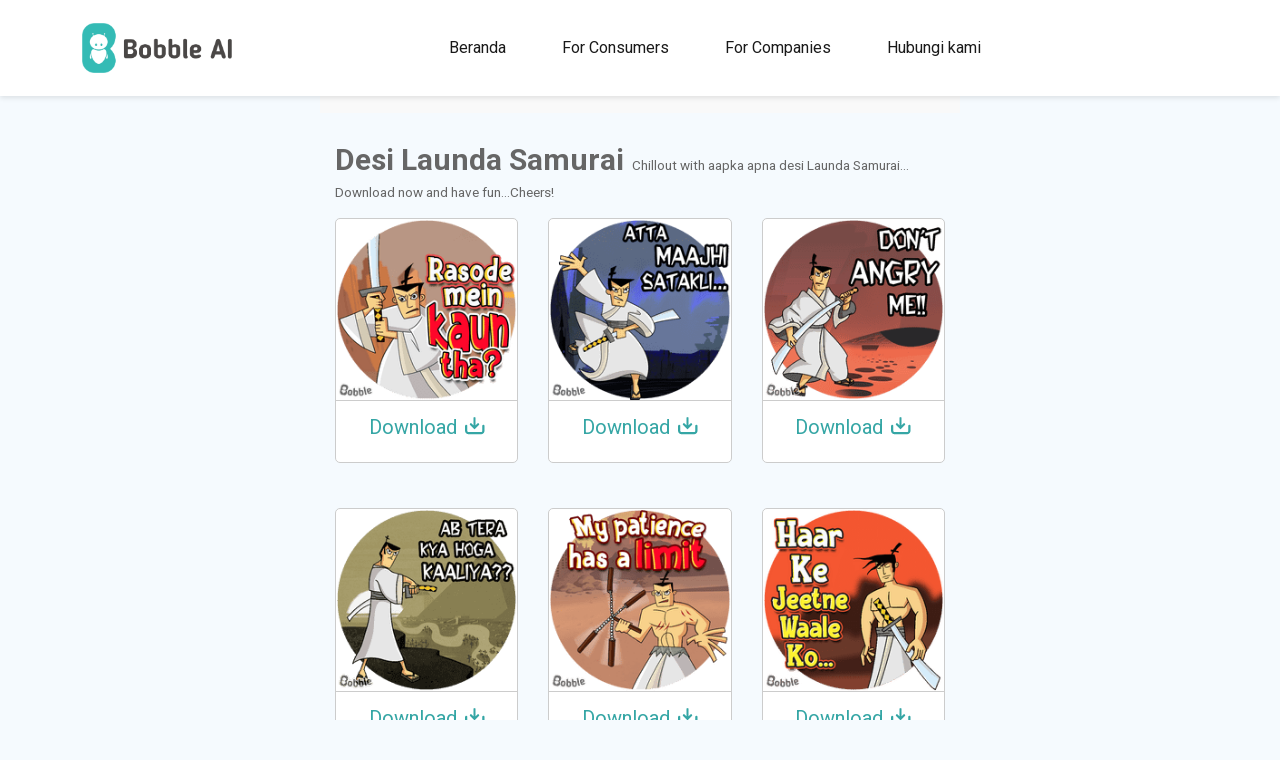

--- FILE ---
content_type: text/html; charset=utf-8
request_url: https://www.bobble.ai/id/stickerstore/detail?name=Desi%20Launda%20Samurai-266
body_size: 8592
content:
<!DOCTYPE html><html><head><meta charSet="utf-8"/><meta name="viewport" content="width=device-width"/><link rel="icon" type="image/ico" href="/images/favicon/favicon.ico"/><link rel="shortcut icon" type="image/ico" href="/images/favicon/favicon.ico"/><link rel="preconnect" href="https://fonts.googleapis.com"/><link rel="preconnect" href="https://fonts.gstatic.com"/><title>Desi Launda Samurai - Free Bobble Stickers!</title><meta name="description" content="Quirky Conversation Starters. Replace these stickers with your head and share the awesomeness. Install Bobble Keyboard on your phone now &amp; experience yourself"/><meta property="fb:app:id" content="287444234607264"/><meta property="og:type" content="website"/><meta property="og:image:width" content="700"/><meta property="og:site_name" content="https://bobble.ai"/><meta property="al:android:package" content="com.touchtalent.bobbleapp"/><meta property="al:android:app_name" content="Bobble Indic Keyboard, AI Camera, Personal GIFs &amp; Stickers"/><meta property="al:android:url" content="bobbleapp://"/><meta property="al:iphone:app_store_id" content="972432964"/><meta property="al:iphone:app_name" content="Bobble Indic Keyboard, AI Camera, Personal GIFs &amp; Stickers"/><meta property="al:iphone:url" content="bobbleapp://"/><meta property="al:ipad:app_store_id" content="972432964"/><meta property="al:ipad:app_name" content="Bobble Indic Keyboard, AI Camera, Personal GIFs &amp; Stickers"/><meta property="al:ipad:url" content="bobbleapp://"/><meta name="twitter:domain" content="https://bobble.ai"/><meta name="twitter:site" content="@BobbleApp"/><meta name="twitter:card" content="summary_large_image"/><meta name="twitter:app:url:googleplay" content="bobbleapp://"/><meta name="twitter:app:id:googleplay" content="com.touchtalent.bobbleapp"/><meta name="twitter:app:name:googleplay" content="Bobble Indic Keyboard, AI Camera, Personal GIFs &amp; Stickers"/><meta name="twitter:app:url:iphone" content="bobbleapp://"/><meta name="twitter:app:id:iphone" content="972432964"/><meta name="twitter:app:name:iphone" content="Bobble Indic Keyboard, AI Camera, Personal GIFs &amp; Stickers"/><meta name="twitter:app:url:ipad" content="bobbleapp://"/><meta name="twitter:app:id:ipad" content="972432964"/><meta name="twitter:app:name:ipad" content="Bobble Indic Keyboard, AI Camera, Personal GIFs &amp; Stickers"/><meta property="og:title" content="Desi Launda Samurai - Free Bobble Stickers!"/><meta property="og:description" content="Quirky Conversation Starters. Replace these stickers with your head and share the awesomeness. Install Bobble Keyboard on your phone now &amp; experience yourself"/><meta property="og:image" content="https://sticker-categories.bobblekeyboard.net/xxhdpi/sticker_category_banner_image_57d940b4b29ea.jpg"/><meta property="og:url" content="http://www.bobble.ai/id/stickerstore/detail?name=Desi%20Launda%20Samurai-266"/><meta name="twitter:title" content="Desi Launda Samurai - Free Bobble Stickers!"/><meta name="twitter:description" content="Quirky Conversation Starters. Replace these stickers with your head and share the awesomeness. Install Bobble Keyboard on your phone now &amp; experience yourself"/><meta name="twitter:image" content="https://sticker-categories.bobblekeyboard.net/xxhdpi/sticker_category_banner_image_57d940b4b29ea.jpg"/><meta name="twitter:url" content="http://www.bobble.ai/id/stickerstore/detail?name=Desi%20Launda%20Samurai-266"/><script type="application/ld+json">{"@context":"http://schema.org","@type":"ImageGallery","name":"Desi Launda Samurai","url":"https://www.bobble.ai/en/stickerstore/detail?name=Desi Launda Samurai-266","description":"Chillout with aapka apna desi Launda Samurai... Download now and have fun...Cheers!","keywords":"Chillout with aapka apna desi Launda Samurai... Download now and have fun...Cheers!","associatedMedia":[{"@type":"ImageObject","contentUrl":"https://stickers.bobblekeyboard.net/sticker-images-without-text/png/hdpi/image-bd4c191a-6ac8-4d10-9084-f28bb9bce40f.png"},{"@type":"ImageObject","contentUrl":"https://stickers.bobblekeyboard.net/sticker-images-without-text/png/hdpi/image-03296ba2-3f93-406d-afac-cb116a03b647.png"},{"@type":"ImageObject","contentUrl":"https://stickers.bobblekeyboard.net/sticker-images-without-text/png/hdpi/image-116d18cd-596e-4a66-a78d-93c84e4701c8.png"},{"@type":"ImageObject","contentUrl":"https://stickers.bobblekeyboard.net/sticker-images-without-text/png/hdpi/image-9f2a2b1e-6acd-4fd7-8ee3-a25e74488223.png"},{"@type":"ImageObject","contentUrl":"https://stickers.bobblekeyboard.net/sticker-images-without-text/png/hdpi/image-3da08829-ac8d-4cd8-b179-024668943391.png"},{"@type":"ImageObject","contentUrl":"https://stickers.bobblekeyboard.net/sticker-images-without-text/png/hdpi/image-17daa696-eb8b-4077-bb9f-eef1598f8cb6.png"},{"@type":"ImageObject","contentUrl":"https://stickers.bobblekeyboard.net/sticker-images-without-text/png/hdpi/image-4c2bf7ef-f18a-45db-95ec-b97cec45fb4d.png"},{"@type":"ImageObject","contentUrl":"https://stickers.bobblekeyboard.net/sticker-images-without-text/png/hdpi/image-624a2983-95a5-4430-ad24-7d3d04fdf9be.png"},{"@type":"ImageObject","contentUrl":"https://stickers.bobblekeyboard.net/sticker-images-without-text/png/hdpi/image-768ab9f4-55ed-492b-8147-38bfbc91491b.png"},{"@type":"ImageObject","contentUrl":"https://stickers.bobblekeyboard.net/sticker-images-without-text/png/hdpi/image-8eeb6716-93fc-4023-b405-4c30c32491e4.png"}]}</script><meta name="next-head-count" content="44"/><noscript><img height="1" width="1" style="display:none" src="https://www.facebook.com/tr?id=699509694500087&amp;ev=PageView&amp;noscript=1"/></noscript><link rel="preconnect" href="https://fonts.gstatic.com" crossorigin /><link rel="preload" href="/_next/static/css/f7a42802064c3433.css" as="style"/><link rel="stylesheet" href="/_next/static/css/f7a42802064c3433.css" data-n-g=""/><noscript data-n-css=""></noscript><script defer="" nomodule="" src="/_next/static/chunks/polyfills-c67a75d1b6f99dc8.js"></script><script src="/_next/static/chunks/webpack-86f4a85e96be4511.js" defer=""></script><script src="/_next/static/chunks/framework-8fe9cb8b81506896.js" defer=""></script><script src="/_next/static/chunks/main-352be0c51edb2d30.js" defer=""></script><script src="/_next/static/chunks/pages/_app-5fda023b2687f1aa.js" defer=""></script><script src="/_next/static/chunks/1453-e934d955019ea563.js" defer=""></script><script src="/_next/static/chunks/9669-76100e82798009ad.js" defer=""></script><script src="/_next/static/chunks/9722-700933a5def8b91c.js" defer=""></script><script src="/_next/static/chunks/6753-647563119f5369e6.js" defer=""></script><script src="/_next/static/chunks/953-f85a8f487a68b684.js" defer=""></script><script src="/_next/static/chunks/6461-e60ea63544a8912e.js" defer=""></script><script src="/_next/static/chunks/3026-21507986156b8caa.js" defer=""></script><script src="/_next/static/chunks/8237-3436e3b10aecded8.js" defer=""></script><script src="/_next/static/chunks/pages/%5Blang%5D/stickerstore/detail-a3cdbc707c81f624.js" defer=""></script><script src="/_next/static/9SUfKTyIy1pXOdAZuvcMI/_buildManifest.js" defer=""></script><script src="/_next/static/9SUfKTyIy1pXOdAZuvcMI/_ssgManifest.js" defer=""></script><style data-href="https://fonts.googleapis.com/css2?family=Roboto:wght@300;400;500;700;900&display=swap">@font-face{font-family:'Roboto';font-style:normal;font-weight:300;font-stretch:normal;font-display:swap;src:url(https://fonts.gstatic.com/l/font?kit=KFOMCnqEu92Fr1ME7kSn66aGLdTylUAMQXC89YmC2DPNWuaabWmQ&skey=a0a0114a1dcab3ac&v=v50) format('woff')}@font-face{font-family:'Roboto';font-style:normal;font-weight:400;font-stretch:normal;font-display:swap;src:url(https://fonts.gstatic.com/l/font?kit=KFOMCnqEu92Fr1ME7kSn66aGLdTylUAMQXC89YmC2DPNWubEbWmQ&skey=a0a0114a1dcab3ac&v=v50) format('woff')}@font-face{font-family:'Roboto';font-style:normal;font-weight:500;font-stretch:normal;font-display:swap;src:url(https://fonts.gstatic.com/l/font?kit=KFOMCnqEu92Fr1ME7kSn66aGLdTylUAMQXC89YmC2DPNWub2bWmQ&skey=a0a0114a1dcab3ac&v=v50) format('woff')}@font-face{font-family:'Roboto';font-style:normal;font-weight:700;font-stretch:normal;font-display:swap;src:url(https://fonts.gstatic.com/l/font?kit=KFOMCnqEu92Fr1ME7kSn66aGLdTylUAMQXC89YmC2DPNWuYjammQ&skey=a0a0114a1dcab3ac&v=v50) format('woff')}@font-face{font-family:'Roboto';font-style:normal;font-weight:900;font-stretch:normal;font-display:swap;src:url(https://fonts.gstatic.com/l/font?kit=KFOMCnqEu92Fr1ME7kSn66aGLdTylUAMQXC89YmC2DPNWuZtammQ&skey=a0a0114a1dcab3ac&v=v50) format('woff')}@font-face{font-family:'Roboto';font-style:normal;font-weight:300;font-stretch:100%;font-display:swap;src:url(https://fonts.gstatic.com/s/roboto/v50/KFO7CnqEu92Fr1ME7kSn66aGLdTylUAMa3GUBHMdazTgWw.woff2) format('woff2');unicode-range:U+0460-052F,U+1C80-1C8A,U+20B4,U+2DE0-2DFF,U+A640-A69F,U+FE2E-FE2F}@font-face{font-family:'Roboto';font-style:normal;font-weight:300;font-stretch:100%;font-display:swap;src:url(https://fonts.gstatic.com/s/roboto/v50/KFO7CnqEu92Fr1ME7kSn66aGLdTylUAMa3iUBHMdazTgWw.woff2) format('woff2');unicode-range:U+0301,U+0400-045F,U+0490-0491,U+04B0-04B1,U+2116}@font-face{font-family:'Roboto';font-style:normal;font-weight:300;font-stretch:100%;font-display:swap;src:url(https://fonts.gstatic.com/s/roboto/v50/KFO7CnqEu92Fr1ME7kSn66aGLdTylUAMa3CUBHMdazTgWw.woff2) format('woff2');unicode-range:U+1F00-1FFF}@font-face{font-family:'Roboto';font-style:normal;font-weight:300;font-stretch:100%;font-display:swap;src:url(https://fonts.gstatic.com/s/roboto/v50/KFO7CnqEu92Fr1ME7kSn66aGLdTylUAMa3-UBHMdazTgWw.woff2) format('woff2');unicode-range:U+0370-0377,U+037A-037F,U+0384-038A,U+038C,U+038E-03A1,U+03A3-03FF}@font-face{font-family:'Roboto';font-style:normal;font-weight:300;font-stretch:100%;font-display:swap;src:url(https://fonts.gstatic.com/s/roboto/v50/KFO7CnqEu92Fr1ME7kSn66aGLdTylUAMawCUBHMdazTgWw.woff2) format('woff2');unicode-range:U+0302-0303,U+0305,U+0307-0308,U+0310,U+0312,U+0315,U+031A,U+0326-0327,U+032C,U+032F-0330,U+0332-0333,U+0338,U+033A,U+0346,U+034D,U+0391-03A1,U+03A3-03A9,U+03B1-03C9,U+03D1,U+03D5-03D6,U+03F0-03F1,U+03F4-03F5,U+2016-2017,U+2034-2038,U+203C,U+2040,U+2043,U+2047,U+2050,U+2057,U+205F,U+2070-2071,U+2074-208E,U+2090-209C,U+20D0-20DC,U+20E1,U+20E5-20EF,U+2100-2112,U+2114-2115,U+2117-2121,U+2123-214F,U+2190,U+2192,U+2194-21AE,U+21B0-21E5,U+21F1-21F2,U+21F4-2211,U+2213-2214,U+2216-22FF,U+2308-230B,U+2310,U+2319,U+231C-2321,U+2336-237A,U+237C,U+2395,U+239B-23B7,U+23D0,U+23DC-23E1,U+2474-2475,U+25AF,U+25B3,U+25B7,U+25BD,U+25C1,U+25CA,U+25CC,U+25FB,U+266D-266F,U+27C0-27FF,U+2900-2AFF,U+2B0E-2B11,U+2B30-2B4C,U+2BFE,U+3030,U+FF5B,U+FF5D,U+1D400-1D7FF,U+1EE00-1EEFF}@font-face{font-family:'Roboto';font-style:normal;font-weight:300;font-stretch:100%;font-display:swap;src:url(https://fonts.gstatic.com/s/roboto/v50/KFO7CnqEu92Fr1ME7kSn66aGLdTylUAMaxKUBHMdazTgWw.woff2) format('woff2');unicode-range:U+0001-000C,U+000E-001F,U+007F-009F,U+20DD-20E0,U+20E2-20E4,U+2150-218F,U+2190,U+2192,U+2194-2199,U+21AF,U+21E6-21F0,U+21F3,U+2218-2219,U+2299,U+22C4-22C6,U+2300-243F,U+2440-244A,U+2460-24FF,U+25A0-27BF,U+2800-28FF,U+2921-2922,U+2981,U+29BF,U+29EB,U+2B00-2BFF,U+4DC0-4DFF,U+FFF9-FFFB,U+10140-1018E,U+10190-1019C,U+101A0,U+101D0-101FD,U+102E0-102FB,U+10E60-10E7E,U+1D2C0-1D2D3,U+1D2E0-1D37F,U+1F000-1F0FF,U+1F100-1F1AD,U+1F1E6-1F1FF,U+1F30D-1F30F,U+1F315,U+1F31C,U+1F31E,U+1F320-1F32C,U+1F336,U+1F378,U+1F37D,U+1F382,U+1F393-1F39F,U+1F3A7-1F3A8,U+1F3AC-1F3AF,U+1F3C2,U+1F3C4-1F3C6,U+1F3CA-1F3CE,U+1F3D4-1F3E0,U+1F3ED,U+1F3F1-1F3F3,U+1F3F5-1F3F7,U+1F408,U+1F415,U+1F41F,U+1F426,U+1F43F,U+1F441-1F442,U+1F444,U+1F446-1F449,U+1F44C-1F44E,U+1F453,U+1F46A,U+1F47D,U+1F4A3,U+1F4B0,U+1F4B3,U+1F4B9,U+1F4BB,U+1F4BF,U+1F4C8-1F4CB,U+1F4D6,U+1F4DA,U+1F4DF,U+1F4E3-1F4E6,U+1F4EA-1F4ED,U+1F4F7,U+1F4F9-1F4FB,U+1F4FD-1F4FE,U+1F503,U+1F507-1F50B,U+1F50D,U+1F512-1F513,U+1F53E-1F54A,U+1F54F-1F5FA,U+1F610,U+1F650-1F67F,U+1F687,U+1F68D,U+1F691,U+1F694,U+1F698,U+1F6AD,U+1F6B2,U+1F6B9-1F6BA,U+1F6BC,U+1F6C6-1F6CF,U+1F6D3-1F6D7,U+1F6E0-1F6EA,U+1F6F0-1F6F3,U+1F6F7-1F6FC,U+1F700-1F7FF,U+1F800-1F80B,U+1F810-1F847,U+1F850-1F859,U+1F860-1F887,U+1F890-1F8AD,U+1F8B0-1F8BB,U+1F8C0-1F8C1,U+1F900-1F90B,U+1F93B,U+1F946,U+1F984,U+1F996,U+1F9E9,U+1FA00-1FA6F,U+1FA70-1FA7C,U+1FA80-1FA89,U+1FA8F-1FAC6,U+1FACE-1FADC,U+1FADF-1FAE9,U+1FAF0-1FAF8,U+1FB00-1FBFF}@font-face{font-family:'Roboto';font-style:normal;font-weight:300;font-stretch:100%;font-display:swap;src:url(https://fonts.gstatic.com/s/roboto/v50/KFO7CnqEu92Fr1ME7kSn66aGLdTylUAMa3OUBHMdazTgWw.woff2) format('woff2');unicode-range:U+0102-0103,U+0110-0111,U+0128-0129,U+0168-0169,U+01A0-01A1,U+01AF-01B0,U+0300-0301,U+0303-0304,U+0308-0309,U+0323,U+0329,U+1EA0-1EF9,U+20AB}@font-face{font-family:'Roboto';font-style:normal;font-weight:300;font-stretch:100%;font-display:swap;src:url(https://fonts.gstatic.com/s/roboto/v50/KFO7CnqEu92Fr1ME7kSn66aGLdTylUAMa3KUBHMdazTgWw.woff2) format('woff2');unicode-range:U+0100-02BA,U+02BD-02C5,U+02C7-02CC,U+02CE-02D7,U+02DD-02FF,U+0304,U+0308,U+0329,U+1D00-1DBF,U+1E00-1E9F,U+1EF2-1EFF,U+2020,U+20A0-20AB,U+20AD-20C0,U+2113,U+2C60-2C7F,U+A720-A7FF}@font-face{font-family:'Roboto';font-style:normal;font-weight:300;font-stretch:100%;font-display:swap;src:url(https://fonts.gstatic.com/s/roboto/v50/KFO7CnqEu92Fr1ME7kSn66aGLdTylUAMa3yUBHMdazQ.woff2) format('woff2');unicode-range:U+0000-00FF,U+0131,U+0152-0153,U+02BB-02BC,U+02C6,U+02DA,U+02DC,U+0304,U+0308,U+0329,U+2000-206F,U+20AC,U+2122,U+2191,U+2193,U+2212,U+2215,U+FEFF,U+FFFD}@font-face{font-family:'Roboto';font-style:normal;font-weight:400;font-stretch:100%;font-display:swap;src:url(https://fonts.gstatic.com/s/roboto/v50/KFO7CnqEu92Fr1ME7kSn66aGLdTylUAMa3GUBHMdazTgWw.woff2) format('woff2');unicode-range:U+0460-052F,U+1C80-1C8A,U+20B4,U+2DE0-2DFF,U+A640-A69F,U+FE2E-FE2F}@font-face{font-family:'Roboto';font-style:normal;font-weight:400;font-stretch:100%;font-display:swap;src:url(https://fonts.gstatic.com/s/roboto/v50/KFO7CnqEu92Fr1ME7kSn66aGLdTylUAMa3iUBHMdazTgWw.woff2) format('woff2');unicode-range:U+0301,U+0400-045F,U+0490-0491,U+04B0-04B1,U+2116}@font-face{font-family:'Roboto';font-style:normal;font-weight:400;font-stretch:100%;font-display:swap;src:url(https://fonts.gstatic.com/s/roboto/v50/KFO7CnqEu92Fr1ME7kSn66aGLdTylUAMa3CUBHMdazTgWw.woff2) format('woff2');unicode-range:U+1F00-1FFF}@font-face{font-family:'Roboto';font-style:normal;font-weight:400;font-stretch:100%;font-display:swap;src:url(https://fonts.gstatic.com/s/roboto/v50/KFO7CnqEu92Fr1ME7kSn66aGLdTylUAMa3-UBHMdazTgWw.woff2) format('woff2');unicode-range:U+0370-0377,U+037A-037F,U+0384-038A,U+038C,U+038E-03A1,U+03A3-03FF}@font-face{font-family:'Roboto';font-style:normal;font-weight:400;font-stretch:100%;font-display:swap;src:url(https://fonts.gstatic.com/s/roboto/v50/KFO7CnqEu92Fr1ME7kSn66aGLdTylUAMawCUBHMdazTgWw.woff2) format('woff2');unicode-range:U+0302-0303,U+0305,U+0307-0308,U+0310,U+0312,U+0315,U+031A,U+0326-0327,U+032C,U+032F-0330,U+0332-0333,U+0338,U+033A,U+0346,U+034D,U+0391-03A1,U+03A3-03A9,U+03B1-03C9,U+03D1,U+03D5-03D6,U+03F0-03F1,U+03F4-03F5,U+2016-2017,U+2034-2038,U+203C,U+2040,U+2043,U+2047,U+2050,U+2057,U+205F,U+2070-2071,U+2074-208E,U+2090-209C,U+20D0-20DC,U+20E1,U+20E5-20EF,U+2100-2112,U+2114-2115,U+2117-2121,U+2123-214F,U+2190,U+2192,U+2194-21AE,U+21B0-21E5,U+21F1-21F2,U+21F4-2211,U+2213-2214,U+2216-22FF,U+2308-230B,U+2310,U+2319,U+231C-2321,U+2336-237A,U+237C,U+2395,U+239B-23B7,U+23D0,U+23DC-23E1,U+2474-2475,U+25AF,U+25B3,U+25B7,U+25BD,U+25C1,U+25CA,U+25CC,U+25FB,U+266D-266F,U+27C0-27FF,U+2900-2AFF,U+2B0E-2B11,U+2B30-2B4C,U+2BFE,U+3030,U+FF5B,U+FF5D,U+1D400-1D7FF,U+1EE00-1EEFF}@font-face{font-family:'Roboto';font-style:normal;font-weight:400;font-stretch:100%;font-display:swap;src:url(https://fonts.gstatic.com/s/roboto/v50/KFO7CnqEu92Fr1ME7kSn66aGLdTylUAMaxKUBHMdazTgWw.woff2) format('woff2');unicode-range:U+0001-000C,U+000E-001F,U+007F-009F,U+20DD-20E0,U+20E2-20E4,U+2150-218F,U+2190,U+2192,U+2194-2199,U+21AF,U+21E6-21F0,U+21F3,U+2218-2219,U+2299,U+22C4-22C6,U+2300-243F,U+2440-244A,U+2460-24FF,U+25A0-27BF,U+2800-28FF,U+2921-2922,U+2981,U+29BF,U+29EB,U+2B00-2BFF,U+4DC0-4DFF,U+FFF9-FFFB,U+10140-1018E,U+10190-1019C,U+101A0,U+101D0-101FD,U+102E0-102FB,U+10E60-10E7E,U+1D2C0-1D2D3,U+1D2E0-1D37F,U+1F000-1F0FF,U+1F100-1F1AD,U+1F1E6-1F1FF,U+1F30D-1F30F,U+1F315,U+1F31C,U+1F31E,U+1F320-1F32C,U+1F336,U+1F378,U+1F37D,U+1F382,U+1F393-1F39F,U+1F3A7-1F3A8,U+1F3AC-1F3AF,U+1F3C2,U+1F3C4-1F3C6,U+1F3CA-1F3CE,U+1F3D4-1F3E0,U+1F3ED,U+1F3F1-1F3F3,U+1F3F5-1F3F7,U+1F408,U+1F415,U+1F41F,U+1F426,U+1F43F,U+1F441-1F442,U+1F444,U+1F446-1F449,U+1F44C-1F44E,U+1F453,U+1F46A,U+1F47D,U+1F4A3,U+1F4B0,U+1F4B3,U+1F4B9,U+1F4BB,U+1F4BF,U+1F4C8-1F4CB,U+1F4D6,U+1F4DA,U+1F4DF,U+1F4E3-1F4E6,U+1F4EA-1F4ED,U+1F4F7,U+1F4F9-1F4FB,U+1F4FD-1F4FE,U+1F503,U+1F507-1F50B,U+1F50D,U+1F512-1F513,U+1F53E-1F54A,U+1F54F-1F5FA,U+1F610,U+1F650-1F67F,U+1F687,U+1F68D,U+1F691,U+1F694,U+1F698,U+1F6AD,U+1F6B2,U+1F6B9-1F6BA,U+1F6BC,U+1F6C6-1F6CF,U+1F6D3-1F6D7,U+1F6E0-1F6EA,U+1F6F0-1F6F3,U+1F6F7-1F6FC,U+1F700-1F7FF,U+1F800-1F80B,U+1F810-1F847,U+1F850-1F859,U+1F860-1F887,U+1F890-1F8AD,U+1F8B0-1F8BB,U+1F8C0-1F8C1,U+1F900-1F90B,U+1F93B,U+1F946,U+1F984,U+1F996,U+1F9E9,U+1FA00-1FA6F,U+1FA70-1FA7C,U+1FA80-1FA89,U+1FA8F-1FAC6,U+1FACE-1FADC,U+1FADF-1FAE9,U+1FAF0-1FAF8,U+1FB00-1FBFF}@font-face{font-family:'Roboto';font-style:normal;font-weight:400;font-stretch:100%;font-display:swap;src:url(https://fonts.gstatic.com/s/roboto/v50/KFO7CnqEu92Fr1ME7kSn66aGLdTylUAMa3OUBHMdazTgWw.woff2) format('woff2');unicode-range:U+0102-0103,U+0110-0111,U+0128-0129,U+0168-0169,U+01A0-01A1,U+01AF-01B0,U+0300-0301,U+0303-0304,U+0308-0309,U+0323,U+0329,U+1EA0-1EF9,U+20AB}@font-face{font-family:'Roboto';font-style:normal;font-weight:400;font-stretch:100%;font-display:swap;src:url(https://fonts.gstatic.com/s/roboto/v50/KFO7CnqEu92Fr1ME7kSn66aGLdTylUAMa3KUBHMdazTgWw.woff2) format('woff2');unicode-range:U+0100-02BA,U+02BD-02C5,U+02C7-02CC,U+02CE-02D7,U+02DD-02FF,U+0304,U+0308,U+0329,U+1D00-1DBF,U+1E00-1E9F,U+1EF2-1EFF,U+2020,U+20A0-20AB,U+20AD-20C0,U+2113,U+2C60-2C7F,U+A720-A7FF}@font-face{font-family:'Roboto';font-style:normal;font-weight:400;font-stretch:100%;font-display:swap;src:url(https://fonts.gstatic.com/s/roboto/v50/KFO7CnqEu92Fr1ME7kSn66aGLdTylUAMa3yUBHMdazQ.woff2) format('woff2');unicode-range:U+0000-00FF,U+0131,U+0152-0153,U+02BB-02BC,U+02C6,U+02DA,U+02DC,U+0304,U+0308,U+0329,U+2000-206F,U+20AC,U+2122,U+2191,U+2193,U+2212,U+2215,U+FEFF,U+FFFD}@font-face{font-family:'Roboto';font-style:normal;font-weight:500;font-stretch:100%;font-display:swap;src:url(https://fonts.gstatic.com/s/roboto/v50/KFO7CnqEu92Fr1ME7kSn66aGLdTylUAMa3GUBHMdazTgWw.woff2) format('woff2');unicode-range:U+0460-052F,U+1C80-1C8A,U+20B4,U+2DE0-2DFF,U+A640-A69F,U+FE2E-FE2F}@font-face{font-family:'Roboto';font-style:normal;font-weight:500;font-stretch:100%;font-display:swap;src:url(https://fonts.gstatic.com/s/roboto/v50/KFO7CnqEu92Fr1ME7kSn66aGLdTylUAMa3iUBHMdazTgWw.woff2) format('woff2');unicode-range:U+0301,U+0400-045F,U+0490-0491,U+04B0-04B1,U+2116}@font-face{font-family:'Roboto';font-style:normal;font-weight:500;font-stretch:100%;font-display:swap;src:url(https://fonts.gstatic.com/s/roboto/v50/KFO7CnqEu92Fr1ME7kSn66aGLdTylUAMa3CUBHMdazTgWw.woff2) format('woff2');unicode-range:U+1F00-1FFF}@font-face{font-family:'Roboto';font-style:normal;font-weight:500;font-stretch:100%;font-display:swap;src:url(https://fonts.gstatic.com/s/roboto/v50/KFO7CnqEu92Fr1ME7kSn66aGLdTylUAMa3-UBHMdazTgWw.woff2) format('woff2');unicode-range:U+0370-0377,U+037A-037F,U+0384-038A,U+038C,U+038E-03A1,U+03A3-03FF}@font-face{font-family:'Roboto';font-style:normal;font-weight:500;font-stretch:100%;font-display:swap;src:url(https://fonts.gstatic.com/s/roboto/v50/KFO7CnqEu92Fr1ME7kSn66aGLdTylUAMawCUBHMdazTgWw.woff2) format('woff2');unicode-range:U+0302-0303,U+0305,U+0307-0308,U+0310,U+0312,U+0315,U+031A,U+0326-0327,U+032C,U+032F-0330,U+0332-0333,U+0338,U+033A,U+0346,U+034D,U+0391-03A1,U+03A3-03A9,U+03B1-03C9,U+03D1,U+03D5-03D6,U+03F0-03F1,U+03F4-03F5,U+2016-2017,U+2034-2038,U+203C,U+2040,U+2043,U+2047,U+2050,U+2057,U+205F,U+2070-2071,U+2074-208E,U+2090-209C,U+20D0-20DC,U+20E1,U+20E5-20EF,U+2100-2112,U+2114-2115,U+2117-2121,U+2123-214F,U+2190,U+2192,U+2194-21AE,U+21B0-21E5,U+21F1-21F2,U+21F4-2211,U+2213-2214,U+2216-22FF,U+2308-230B,U+2310,U+2319,U+231C-2321,U+2336-237A,U+237C,U+2395,U+239B-23B7,U+23D0,U+23DC-23E1,U+2474-2475,U+25AF,U+25B3,U+25B7,U+25BD,U+25C1,U+25CA,U+25CC,U+25FB,U+266D-266F,U+27C0-27FF,U+2900-2AFF,U+2B0E-2B11,U+2B30-2B4C,U+2BFE,U+3030,U+FF5B,U+FF5D,U+1D400-1D7FF,U+1EE00-1EEFF}@font-face{font-family:'Roboto';font-style:normal;font-weight:500;font-stretch:100%;font-display:swap;src:url(https://fonts.gstatic.com/s/roboto/v50/KFO7CnqEu92Fr1ME7kSn66aGLdTylUAMaxKUBHMdazTgWw.woff2) format('woff2');unicode-range:U+0001-000C,U+000E-001F,U+007F-009F,U+20DD-20E0,U+20E2-20E4,U+2150-218F,U+2190,U+2192,U+2194-2199,U+21AF,U+21E6-21F0,U+21F3,U+2218-2219,U+2299,U+22C4-22C6,U+2300-243F,U+2440-244A,U+2460-24FF,U+25A0-27BF,U+2800-28FF,U+2921-2922,U+2981,U+29BF,U+29EB,U+2B00-2BFF,U+4DC0-4DFF,U+FFF9-FFFB,U+10140-1018E,U+10190-1019C,U+101A0,U+101D0-101FD,U+102E0-102FB,U+10E60-10E7E,U+1D2C0-1D2D3,U+1D2E0-1D37F,U+1F000-1F0FF,U+1F100-1F1AD,U+1F1E6-1F1FF,U+1F30D-1F30F,U+1F315,U+1F31C,U+1F31E,U+1F320-1F32C,U+1F336,U+1F378,U+1F37D,U+1F382,U+1F393-1F39F,U+1F3A7-1F3A8,U+1F3AC-1F3AF,U+1F3C2,U+1F3C4-1F3C6,U+1F3CA-1F3CE,U+1F3D4-1F3E0,U+1F3ED,U+1F3F1-1F3F3,U+1F3F5-1F3F7,U+1F408,U+1F415,U+1F41F,U+1F426,U+1F43F,U+1F441-1F442,U+1F444,U+1F446-1F449,U+1F44C-1F44E,U+1F453,U+1F46A,U+1F47D,U+1F4A3,U+1F4B0,U+1F4B3,U+1F4B9,U+1F4BB,U+1F4BF,U+1F4C8-1F4CB,U+1F4D6,U+1F4DA,U+1F4DF,U+1F4E3-1F4E6,U+1F4EA-1F4ED,U+1F4F7,U+1F4F9-1F4FB,U+1F4FD-1F4FE,U+1F503,U+1F507-1F50B,U+1F50D,U+1F512-1F513,U+1F53E-1F54A,U+1F54F-1F5FA,U+1F610,U+1F650-1F67F,U+1F687,U+1F68D,U+1F691,U+1F694,U+1F698,U+1F6AD,U+1F6B2,U+1F6B9-1F6BA,U+1F6BC,U+1F6C6-1F6CF,U+1F6D3-1F6D7,U+1F6E0-1F6EA,U+1F6F0-1F6F3,U+1F6F7-1F6FC,U+1F700-1F7FF,U+1F800-1F80B,U+1F810-1F847,U+1F850-1F859,U+1F860-1F887,U+1F890-1F8AD,U+1F8B0-1F8BB,U+1F8C0-1F8C1,U+1F900-1F90B,U+1F93B,U+1F946,U+1F984,U+1F996,U+1F9E9,U+1FA00-1FA6F,U+1FA70-1FA7C,U+1FA80-1FA89,U+1FA8F-1FAC6,U+1FACE-1FADC,U+1FADF-1FAE9,U+1FAF0-1FAF8,U+1FB00-1FBFF}@font-face{font-family:'Roboto';font-style:normal;font-weight:500;font-stretch:100%;font-display:swap;src:url(https://fonts.gstatic.com/s/roboto/v50/KFO7CnqEu92Fr1ME7kSn66aGLdTylUAMa3OUBHMdazTgWw.woff2) format('woff2');unicode-range:U+0102-0103,U+0110-0111,U+0128-0129,U+0168-0169,U+01A0-01A1,U+01AF-01B0,U+0300-0301,U+0303-0304,U+0308-0309,U+0323,U+0329,U+1EA0-1EF9,U+20AB}@font-face{font-family:'Roboto';font-style:normal;font-weight:500;font-stretch:100%;font-display:swap;src:url(https://fonts.gstatic.com/s/roboto/v50/KFO7CnqEu92Fr1ME7kSn66aGLdTylUAMa3KUBHMdazTgWw.woff2) format('woff2');unicode-range:U+0100-02BA,U+02BD-02C5,U+02C7-02CC,U+02CE-02D7,U+02DD-02FF,U+0304,U+0308,U+0329,U+1D00-1DBF,U+1E00-1E9F,U+1EF2-1EFF,U+2020,U+20A0-20AB,U+20AD-20C0,U+2113,U+2C60-2C7F,U+A720-A7FF}@font-face{font-family:'Roboto';font-style:normal;font-weight:500;font-stretch:100%;font-display:swap;src:url(https://fonts.gstatic.com/s/roboto/v50/KFO7CnqEu92Fr1ME7kSn66aGLdTylUAMa3yUBHMdazQ.woff2) format('woff2');unicode-range:U+0000-00FF,U+0131,U+0152-0153,U+02BB-02BC,U+02C6,U+02DA,U+02DC,U+0304,U+0308,U+0329,U+2000-206F,U+20AC,U+2122,U+2191,U+2193,U+2212,U+2215,U+FEFF,U+FFFD}@font-face{font-family:'Roboto';font-style:normal;font-weight:700;font-stretch:100%;font-display:swap;src:url(https://fonts.gstatic.com/s/roboto/v50/KFO7CnqEu92Fr1ME7kSn66aGLdTylUAMa3GUBHMdazTgWw.woff2) format('woff2');unicode-range:U+0460-052F,U+1C80-1C8A,U+20B4,U+2DE0-2DFF,U+A640-A69F,U+FE2E-FE2F}@font-face{font-family:'Roboto';font-style:normal;font-weight:700;font-stretch:100%;font-display:swap;src:url(https://fonts.gstatic.com/s/roboto/v50/KFO7CnqEu92Fr1ME7kSn66aGLdTylUAMa3iUBHMdazTgWw.woff2) format('woff2');unicode-range:U+0301,U+0400-045F,U+0490-0491,U+04B0-04B1,U+2116}@font-face{font-family:'Roboto';font-style:normal;font-weight:700;font-stretch:100%;font-display:swap;src:url(https://fonts.gstatic.com/s/roboto/v50/KFO7CnqEu92Fr1ME7kSn66aGLdTylUAMa3CUBHMdazTgWw.woff2) format('woff2');unicode-range:U+1F00-1FFF}@font-face{font-family:'Roboto';font-style:normal;font-weight:700;font-stretch:100%;font-display:swap;src:url(https://fonts.gstatic.com/s/roboto/v50/KFO7CnqEu92Fr1ME7kSn66aGLdTylUAMa3-UBHMdazTgWw.woff2) format('woff2');unicode-range:U+0370-0377,U+037A-037F,U+0384-038A,U+038C,U+038E-03A1,U+03A3-03FF}@font-face{font-family:'Roboto';font-style:normal;font-weight:700;font-stretch:100%;font-display:swap;src:url(https://fonts.gstatic.com/s/roboto/v50/KFO7CnqEu92Fr1ME7kSn66aGLdTylUAMawCUBHMdazTgWw.woff2) format('woff2');unicode-range:U+0302-0303,U+0305,U+0307-0308,U+0310,U+0312,U+0315,U+031A,U+0326-0327,U+032C,U+032F-0330,U+0332-0333,U+0338,U+033A,U+0346,U+034D,U+0391-03A1,U+03A3-03A9,U+03B1-03C9,U+03D1,U+03D5-03D6,U+03F0-03F1,U+03F4-03F5,U+2016-2017,U+2034-2038,U+203C,U+2040,U+2043,U+2047,U+2050,U+2057,U+205F,U+2070-2071,U+2074-208E,U+2090-209C,U+20D0-20DC,U+20E1,U+20E5-20EF,U+2100-2112,U+2114-2115,U+2117-2121,U+2123-214F,U+2190,U+2192,U+2194-21AE,U+21B0-21E5,U+21F1-21F2,U+21F4-2211,U+2213-2214,U+2216-22FF,U+2308-230B,U+2310,U+2319,U+231C-2321,U+2336-237A,U+237C,U+2395,U+239B-23B7,U+23D0,U+23DC-23E1,U+2474-2475,U+25AF,U+25B3,U+25B7,U+25BD,U+25C1,U+25CA,U+25CC,U+25FB,U+266D-266F,U+27C0-27FF,U+2900-2AFF,U+2B0E-2B11,U+2B30-2B4C,U+2BFE,U+3030,U+FF5B,U+FF5D,U+1D400-1D7FF,U+1EE00-1EEFF}@font-face{font-family:'Roboto';font-style:normal;font-weight:700;font-stretch:100%;font-display:swap;src:url(https://fonts.gstatic.com/s/roboto/v50/KFO7CnqEu92Fr1ME7kSn66aGLdTylUAMaxKUBHMdazTgWw.woff2) format('woff2');unicode-range:U+0001-000C,U+000E-001F,U+007F-009F,U+20DD-20E0,U+20E2-20E4,U+2150-218F,U+2190,U+2192,U+2194-2199,U+21AF,U+21E6-21F0,U+21F3,U+2218-2219,U+2299,U+22C4-22C6,U+2300-243F,U+2440-244A,U+2460-24FF,U+25A0-27BF,U+2800-28FF,U+2921-2922,U+2981,U+29BF,U+29EB,U+2B00-2BFF,U+4DC0-4DFF,U+FFF9-FFFB,U+10140-1018E,U+10190-1019C,U+101A0,U+101D0-101FD,U+102E0-102FB,U+10E60-10E7E,U+1D2C0-1D2D3,U+1D2E0-1D37F,U+1F000-1F0FF,U+1F100-1F1AD,U+1F1E6-1F1FF,U+1F30D-1F30F,U+1F315,U+1F31C,U+1F31E,U+1F320-1F32C,U+1F336,U+1F378,U+1F37D,U+1F382,U+1F393-1F39F,U+1F3A7-1F3A8,U+1F3AC-1F3AF,U+1F3C2,U+1F3C4-1F3C6,U+1F3CA-1F3CE,U+1F3D4-1F3E0,U+1F3ED,U+1F3F1-1F3F3,U+1F3F5-1F3F7,U+1F408,U+1F415,U+1F41F,U+1F426,U+1F43F,U+1F441-1F442,U+1F444,U+1F446-1F449,U+1F44C-1F44E,U+1F453,U+1F46A,U+1F47D,U+1F4A3,U+1F4B0,U+1F4B3,U+1F4B9,U+1F4BB,U+1F4BF,U+1F4C8-1F4CB,U+1F4D6,U+1F4DA,U+1F4DF,U+1F4E3-1F4E6,U+1F4EA-1F4ED,U+1F4F7,U+1F4F9-1F4FB,U+1F4FD-1F4FE,U+1F503,U+1F507-1F50B,U+1F50D,U+1F512-1F513,U+1F53E-1F54A,U+1F54F-1F5FA,U+1F610,U+1F650-1F67F,U+1F687,U+1F68D,U+1F691,U+1F694,U+1F698,U+1F6AD,U+1F6B2,U+1F6B9-1F6BA,U+1F6BC,U+1F6C6-1F6CF,U+1F6D3-1F6D7,U+1F6E0-1F6EA,U+1F6F0-1F6F3,U+1F6F7-1F6FC,U+1F700-1F7FF,U+1F800-1F80B,U+1F810-1F847,U+1F850-1F859,U+1F860-1F887,U+1F890-1F8AD,U+1F8B0-1F8BB,U+1F8C0-1F8C1,U+1F900-1F90B,U+1F93B,U+1F946,U+1F984,U+1F996,U+1F9E9,U+1FA00-1FA6F,U+1FA70-1FA7C,U+1FA80-1FA89,U+1FA8F-1FAC6,U+1FACE-1FADC,U+1FADF-1FAE9,U+1FAF0-1FAF8,U+1FB00-1FBFF}@font-face{font-family:'Roboto';font-style:normal;font-weight:700;font-stretch:100%;font-display:swap;src:url(https://fonts.gstatic.com/s/roboto/v50/KFO7CnqEu92Fr1ME7kSn66aGLdTylUAMa3OUBHMdazTgWw.woff2) format('woff2');unicode-range:U+0102-0103,U+0110-0111,U+0128-0129,U+0168-0169,U+01A0-01A1,U+01AF-01B0,U+0300-0301,U+0303-0304,U+0308-0309,U+0323,U+0329,U+1EA0-1EF9,U+20AB}@font-face{font-family:'Roboto';font-style:normal;font-weight:700;font-stretch:100%;font-display:swap;src:url(https://fonts.gstatic.com/s/roboto/v50/KFO7CnqEu92Fr1ME7kSn66aGLdTylUAMa3KUBHMdazTgWw.woff2) format('woff2');unicode-range:U+0100-02BA,U+02BD-02C5,U+02C7-02CC,U+02CE-02D7,U+02DD-02FF,U+0304,U+0308,U+0329,U+1D00-1DBF,U+1E00-1E9F,U+1EF2-1EFF,U+2020,U+20A0-20AB,U+20AD-20C0,U+2113,U+2C60-2C7F,U+A720-A7FF}@font-face{font-family:'Roboto';font-style:normal;font-weight:700;font-stretch:100%;font-display:swap;src:url(https://fonts.gstatic.com/s/roboto/v50/KFO7CnqEu92Fr1ME7kSn66aGLdTylUAMa3yUBHMdazQ.woff2) format('woff2');unicode-range:U+0000-00FF,U+0131,U+0152-0153,U+02BB-02BC,U+02C6,U+02DA,U+02DC,U+0304,U+0308,U+0329,U+2000-206F,U+20AC,U+2122,U+2191,U+2193,U+2212,U+2215,U+FEFF,U+FFFD}@font-face{font-family:'Roboto';font-style:normal;font-weight:900;font-stretch:100%;font-display:swap;src:url(https://fonts.gstatic.com/s/roboto/v50/KFO7CnqEu92Fr1ME7kSn66aGLdTylUAMa3GUBHMdazTgWw.woff2) format('woff2');unicode-range:U+0460-052F,U+1C80-1C8A,U+20B4,U+2DE0-2DFF,U+A640-A69F,U+FE2E-FE2F}@font-face{font-family:'Roboto';font-style:normal;font-weight:900;font-stretch:100%;font-display:swap;src:url(https://fonts.gstatic.com/s/roboto/v50/KFO7CnqEu92Fr1ME7kSn66aGLdTylUAMa3iUBHMdazTgWw.woff2) format('woff2');unicode-range:U+0301,U+0400-045F,U+0490-0491,U+04B0-04B1,U+2116}@font-face{font-family:'Roboto';font-style:normal;font-weight:900;font-stretch:100%;font-display:swap;src:url(https://fonts.gstatic.com/s/roboto/v50/KFO7CnqEu92Fr1ME7kSn66aGLdTylUAMa3CUBHMdazTgWw.woff2) format('woff2');unicode-range:U+1F00-1FFF}@font-face{font-family:'Roboto';font-style:normal;font-weight:900;font-stretch:100%;font-display:swap;src:url(https://fonts.gstatic.com/s/roboto/v50/KFO7CnqEu92Fr1ME7kSn66aGLdTylUAMa3-UBHMdazTgWw.woff2) format('woff2');unicode-range:U+0370-0377,U+037A-037F,U+0384-038A,U+038C,U+038E-03A1,U+03A3-03FF}@font-face{font-family:'Roboto';font-style:normal;font-weight:900;font-stretch:100%;font-display:swap;src:url(https://fonts.gstatic.com/s/roboto/v50/KFO7CnqEu92Fr1ME7kSn66aGLdTylUAMawCUBHMdazTgWw.woff2) format('woff2');unicode-range:U+0302-0303,U+0305,U+0307-0308,U+0310,U+0312,U+0315,U+031A,U+0326-0327,U+032C,U+032F-0330,U+0332-0333,U+0338,U+033A,U+0346,U+034D,U+0391-03A1,U+03A3-03A9,U+03B1-03C9,U+03D1,U+03D5-03D6,U+03F0-03F1,U+03F4-03F5,U+2016-2017,U+2034-2038,U+203C,U+2040,U+2043,U+2047,U+2050,U+2057,U+205F,U+2070-2071,U+2074-208E,U+2090-209C,U+20D0-20DC,U+20E1,U+20E5-20EF,U+2100-2112,U+2114-2115,U+2117-2121,U+2123-214F,U+2190,U+2192,U+2194-21AE,U+21B0-21E5,U+21F1-21F2,U+21F4-2211,U+2213-2214,U+2216-22FF,U+2308-230B,U+2310,U+2319,U+231C-2321,U+2336-237A,U+237C,U+2395,U+239B-23B7,U+23D0,U+23DC-23E1,U+2474-2475,U+25AF,U+25B3,U+25B7,U+25BD,U+25C1,U+25CA,U+25CC,U+25FB,U+266D-266F,U+27C0-27FF,U+2900-2AFF,U+2B0E-2B11,U+2B30-2B4C,U+2BFE,U+3030,U+FF5B,U+FF5D,U+1D400-1D7FF,U+1EE00-1EEFF}@font-face{font-family:'Roboto';font-style:normal;font-weight:900;font-stretch:100%;font-display:swap;src:url(https://fonts.gstatic.com/s/roboto/v50/KFO7CnqEu92Fr1ME7kSn66aGLdTylUAMaxKUBHMdazTgWw.woff2) format('woff2');unicode-range:U+0001-000C,U+000E-001F,U+007F-009F,U+20DD-20E0,U+20E2-20E4,U+2150-218F,U+2190,U+2192,U+2194-2199,U+21AF,U+21E6-21F0,U+21F3,U+2218-2219,U+2299,U+22C4-22C6,U+2300-243F,U+2440-244A,U+2460-24FF,U+25A0-27BF,U+2800-28FF,U+2921-2922,U+2981,U+29BF,U+29EB,U+2B00-2BFF,U+4DC0-4DFF,U+FFF9-FFFB,U+10140-1018E,U+10190-1019C,U+101A0,U+101D0-101FD,U+102E0-102FB,U+10E60-10E7E,U+1D2C0-1D2D3,U+1D2E0-1D37F,U+1F000-1F0FF,U+1F100-1F1AD,U+1F1E6-1F1FF,U+1F30D-1F30F,U+1F315,U+1F31C,U+1F31E,U+1F320-1F32C,U+1F336,U+1F378,U+1F37D,U+1F382,U+1F393-1F39F,U+1F3A7-1F3A8,U+1F3AC-1F3AF,U+1F3C2,U+1F3C4-1F3C6,U+1F3CA-1F3CE,U+1F3D4-1F3E0,U+1F3ED,U+1F3F1-1F3F3,U+1F3F5-1F3F7,U+1F408,U+1F415,U+1F41F,U+1F426,U+1F43F,U+1F441-1F442,U+1F444,U+1F446-1F449,U+1F44C-1F44E,U+1F453,U+1F46A,U+1F47D,U+1F4A3,U+1F4B0,U+1F4B3,U+1F4B9,U+1F4BB,U+1F4BF,U+1F4C8-1F4CB,U+1F4D6,U+1F4DA,U+1F4DF,U+1F4E3-1F4E6,U+1F4EA-1F4ED,U+1F4F7,U+1F4F9-1F4FB,U+1F4FD-1F4FE,U+1F503,U+1F507-1F50B,U+1F50D,U+1F512-1F513,U+1F53E-1F54A,U+1F54F-1F5FA,U+1F610,U+1F650-1F67F,U+1F687,U+1F68D,U+1F691,U+1F694,U+1F698,U+1F6AD,U+1F6B2,U+1F6B9-1F6BA,U+1F6BC,U+1F6C6-1F6CF,U+1F6D3-1F6D7,U+1F6E0-1F6EA,U+1F6F0-1F6F3,U+1F6F7-1F6FC,U+1F700-1F7FF,U+1F800-1F80B,U+1F810-1F847,U+1F850-1F859,U+1F860-1F887,U+1F890-1F8AD,U+1F8B0-1F8BB,U+1F8C0-1F8C1,U+1F900-1F90B,U+1F93B,U+1F946,U+1F984,U+1F996,U+1F9E9,U+1FA00-1FA6F,U+1FA70-1FA7C,U+1FA80-1FA89,U+1FA8F-1FAC6,U+1FACE-1FADC,U+1FADF-1FAE9,U+1FAF0-1FAF8,U+1FB00-1FBFF}@font-face{font-family:'Roboto';font-style:normal;font-weight:900;font-stretch:100%;font-display:swap;src:url(https://fonts.gstatic.com/s/roboto/v50/KFO7CnqEu92Fr1ME7kSn66aGLdTylUAMa3OUBHMdazTgWw.woff2) format('woff2');unicode-range:U+0102-0103,U+0110-0111,U+0128-0129,U+0168-0169,U+01A0-01A1,U+01AF-01B0,U+0300-0301,U+0303-0304,U+0308-0309,U+0323,U+0329,U+1EA0-1EF9,U+20AB}@font-face{font-family:'Roboto';font-style:normal;font-weight:900;font-stretch:100%;font-display:swap;src:url(https://fonts.gstatic.com/s/roboto/v50/KFO7CnqEu92Fr1ME7kSn66aGLdTylUAMa3KUBHMdazTgWw.woff2) format('woff2');unicode-range:U+0100-02BA,U+02BD-02C5,U+02C7-02CC,U+02CE-02D7,U+02DD-02FF,U+0304,U+0308,U+0329,U+1D00-1DBF,U+1E00-1E9F,U+1EF2-1EFF,U+2020,U+20A0-20AB,U+20AD-20C0,U+2113,U+2C60-2C7F,U+A720-A7FF}@font-face{font-family:'Roboto';font-style:normal;font-weight:900;font-stretch:100%;font-display:swap;src:url(https://fonts.gstatic.com/s/roboto/v50/KFO7CnqEu92Fr1ME7kSn66aGLdTylUAMa3yUBHMdazQ.woff2) format('woff2');unicode-range:U+0000-00FF,U+0131,U+0152-0153,U+02BB-02BC,U+02C6,U+02DA,U+02DC,U+0304,U+0308,U+0329,U+2000-206F,U+20AC,U+2122,U+2191,U+2193,U+2212,U+2215,U+FEFF,U+FFFD}</style><style data-href="https://fonts.googleapis.com/css2?family=Montserrat:wght@200;400;700&display=swap">@font-face{font-family:'Montserrat';font-style:normal;font-weight:200;font-display:swap;src:url(https://fonts.gstatic.com/l/font?kit=JTUHjIg1_i6t8kCHKm4532VJOt5-QNFgpCvr6Ew9&skey=7bc19f711c0de8f&v=v31) format('woff')}@font-face{font-family:'Montserrat';font-style:normal;font-weight:400;font-display:swap;src:url(https://fonts.gstatic.com/l/font?kit=JTUHjIg1_i6t8kCHKm4532VJOt5-QNFgpCtr6Ew9&skey=7bc19f711c0de8f&v=v31) format('woff')}@font-face{font-family:'Montserrat';font-style:normal;font-weight:700;font-display:swap;src:url(https://fonts.gstatic.com/l/font?kit=JTUHjIg1_i6t8kCHKm4532VJOt5-QNFgpCuM70w9&skey=7bc19f711c0de8f&v=v31) format('woff')}@font-face{font-family:'Montserrat';font-style:normal;font-weight:200;font-display:swap;src:url(https://fonts.gstatic.com/s/montserrat/v31/JTUSjIg1_i6t8kCHKm459WRhyyTh89ZNpQ.woff2) format('woff2');unicode-range:U+0460-052F,U+1C80-1C8A,U+20B4,U+2DE0-2DFF,U+A640-A69F,U+FE2E-FE2F}@font-face{font-family:'Montserrat';font-style:normal;font-weight:200;font-display:swap;src:url(https://fonts.gstatic.com/s/montserrat/v31/JTUSjIg1_i6t8kCHKm459W1hyyTh89ZNpQ.woff2) format('woff2');unicode-range:U+0301,U+0400-045F,U+0490-0491,U+04B0-04B1,U+2116}@font-face{font-family:'Montserrat';font-style:normal;font-weight:200;font-display:swap;src:url(https://fonts.gstatic.com/s/montserrat/v31/JTUSjIg1_i6t8kCHKm459WZhyyTh89ZNpQ.woff2) format('woff2');unicode-range:U+0102-0103,U+0110-0111,U+0128-0129,U+0168-0169,U+01A0-01A1,U+01AF-01B0,U+0300-0301,U+0303-0304,U+0308-0309,U+0323,U+0329,U+1EA0-1EF9,U+20AB}@font-face{font-family:'Montserrat';font-style:normal;font-weight:200;font-display:swap;src:url(https://fonts.gstatic.com/s/montserrat/v31/JTUSjIg1_i6t8kCHKm459WdhyyTh89ZNpQ.woff2) format('woff2');unicode-range:U+0100-02BA,U+02BD-02C5,U+02C7-02CC,U+02CE-02D7,U+02DD-02FF,U+0304,U+0308,U+0329,U+1D00-1DBF,U+1E00-1E9F,U+1EF2-1EFF,U+2020,U+20A0-20AB,U+20AD-20C0,U+2113,U+2C60-2C7F,U+A720-A7FF}@font-face{font-family:'Montserrat';font-style:normal;font-weight:200;font-display:swap;src:url(https://fonts.gstatic.com/s/montserrat/v31/JTUSjIg1_i6t8kCHKm459WlhyyTh89Y.woff2) format('woff2');unicode-range:U+0000-00FF,U+0131,U+0152-0153,U+02BB-02BC,U+02C6,U+02DA,U+02DC,U+0304,U+0308,U+0329,U+2000-206F,U+20AC,U+2122,U+2191,U+2193,U+2212,U+2215,U+FEFF,U+FFFD}@font-face{font-family:'Montserrat';font-style:normal;font-weight:400;font-display:swap;src:url(https://fonts.gstatic.com/s/montserrat/v31/JTUSjIg1_i6t8kCHKm459WRhyyTh89ZNpQ.woff2) format('woff2');unicode-range:U+0460-052F,U+1C80-1C8A,U+20B4,U+2DE0-2DFF,U+A640-A69F,U+FE2E-FE2F}@font-face{font-family:'Montserrat';font-style:normal;font-weight:400;font-display:swap;src:url(https://fonts.gstatic.com/s/montserrat/v31/JTUSjIg1_i6t8kCHKm459W1hyyTh89ZNpQ.woff2) format('woff2');unicode-range:U+0301,U+0400-045F,U+0490-0491,U+04B0-04B1,U+2116}@font-face{font-family:'Montserrat';font-style:normal;font-weight:400;font-display:swap;src:url(https://fonts.gstatic.com/s/montserrat/v31/JTUSjIg1_i6t8kCHKm459WZhyyTh89ZNpQ.woff2) format('woff2');unicode-range:U+0102-0103,U+0110-0111,U+0128-0129,U+0168-0169,U+01A0-01A1,U+01AF-01B0,U+0300-0301,U+0303-0304,U+0308-0309,U+0323,U+0329,U+1EA0-1EF9,U+20AB}@font-face{font-family:'Montserrat';font-style:normal;font-weight:400;font-display:swap;src:url(https://fonts.gstatic.com/s/montserrat/v31/JTUSjIg1_i6t8kCHKm459WdhyyTh89ZNpQ.woff2) format('woff2');unicode-range:U+0100-02BA,U+02BD-02C5,U+02C7-02CC,U+02CE-02D7,U+02DD-02FF,U+0304,U+0308,U+0329,U+1D00-1DBF,U+1E00-1E9F,U+1EF2-1EFF,U+2020,U+20A0-20AB,U+20AD-20C0,U+2113,U+2C60-2C7F,U+A720-A7FF}@font-face{font-family:'Montserrat';font-style:normal;font-weight:400;font-display:swap;src:url(https://fonts.gstatic.com/s/montserrat/v31/JTUSjIg1_i6t8kCHKm459WlhyyTh89Y.woff2) format('woff2');unicode-range:U+0000-00FF,U+0131,U+0152-0153,U+02BB-02BC,U+02C6,U+02DA,U+02DC,U+0304,U+0308,U+0329,U+2000-206F,U+20AC,U+2122,U+2191,U+2193,U+2212,U+2215,U+FEFF,U+FFFD}@font-face{font-family:'Montserrat';font-style:normal;font-weight:700;font-display:swap;src:url(https://fonts.gstatic.com/s/montserrat/v31/JTUSjIg1_i6t8kCHKm459WRhyyTh89ZNpQ.woff2) format('woff2');unicode-range:U+0460-052F,U+1C80-1C8A,U+20B4,U+2DE0-2DFF,U+A640-A69F,U+FE2E-FE2F}@font-face{font-family:'Montserrat';font-style:normal;font-weight:700;font-display:swap;src:url(https://fonts.gstatic.com/s/montserrat/v31/JTUSjIg1_i6t8kCHKm459W1hyyTh89ZNpQ.woff2) format('woff2');unicode-range:U+0301,U+0400-045F,U+0490-0491,U+04B0-04B1,U+2116}@font-face{font-family:'Montserrat';font-style:normal;font-weight:700;font-display:swap;src:url(https://fonts.gstatic.com/s/montserrat/v31/JTUSjIg1_i6t8kCHKm459WZhyyTh89ZNpQ.woff2) format('woff2');unicode-range:U+0102-0103,U+0110-0111,U+0128-0129,U+0168-0169,U+01A0-01A1,U+01AF-01B0,U+0300-0301,U+0303-0304,U+0308-0309,U+0323,U+0329,U+1EA0-1EF9,U+20AB}@font-face{font-family:'Montserrat';font-style:normal;font-weight:700;font-display:swap;src:url(https://fonts.gstatic.com/s/montserrat/v31/JTUSjIg1_i6t8kCHKm459WdhyyTh89ZNpQ.woff2) format('woff2');unicode-range:U+0100-02BA,U+02BD-02C5,U+02C7-02CC,U+02CE-02D7,U+02DD-02FF,U+0304,U+0308,U+0329,U+1D00-1DBF,U+1E00-1E9F,U+1EF2-1EFF,U+2020,U+20A0-20AB,U+20AD-20C0,U+2113,U+2C60-2C7F,U+A720-A7FF}@font-face{font-family:'Montserrat';font-style:normal;font-weight:700;font-display:swap;src:url(https://fonts.gstatic.com/s/montserrat/v31/JTUSjIg1_i6t8kCHKm459WlhyyTh89Y.woff2) format('woff2');unicode-range:U+0000-00FF,U+0131,U+0152-0153,U+02BB-02BC,U+02C6,U+02DA,U+02DC,U+0304,U+0308,U+0329,U+2000-206F,U+20AC,U+2122,U+2191,U+2193,U+2212,U+2215,U+FEFF,U+FFFD}</style></head><body><div id="__next"><div class="m-0 p-0"></div><div class="new-header"><header><nav class="navbar navbar-expand-lg navbar-light bg-light"><div class="container header"><div class="logo"><a href="/"><img src="/logo-final.png" alt="Bobble AI"/></a></div><button class="navbar-toggler" type="button" data-bs-toggle="collapse" data-bs-target="#navbarSupportedContent" aria-controls="navbarSupportedContent" aria-expanded="false" aria-label="Toggle navigation"><span class="navbar-toggler-icon"></span></button><div class="collapse navbar-collapse " id="navbarSupportedContent"><ul class="navbar-nav me-auto mb-2 mb-lg-0 menu"><li class="nav-item"><a class="nav-link active" href="/">Home</a></li><li class="nav-item dropdown"><a class="nav-link dropdown-toggle active" aria-current="page" id="forConsumers" role="button" aria-expanded="false">For Consumers</a><ul class="dropdown-menu" aria-labelledby="forConsumers"><li><a href="/subscription" class="dropdown-item">Bobble Club</a></li><li><a class="dropdown-item" href="https://fanstore.bobble.ai/?utm_source=Bobble&amp;utm_medium=Website&amp;utm_campaign=WebUser">Bobble Fanstore</a></li><li><a class="dropdown-item" href="https://play.google.com/store/search?q=bobble+keyboard&amp;c=apps&amp;hl=en">Bobble AI Keyboard</a></li></ul></li><li class="nav-item dropdown"><a class="nav-link dropdown-toggle active" aria-current="page" id="forConsumers" role="button" aria-expanded="false">For Companies</a><ul class="dropdown-menu" aria-labelledby="forConsumers"><li><a class="dropdown-item" href="/en/marketing">Branding Solutions</a></li><li><a class="dropdown-item" href="/en/contextual-ads">Performance Solutions</a></li><li><a class="dropdown-item" href="/en/data-intelligence">Data as a service</a></li><li><a class="dropdown-item" href="/en/tech-solutions">Technology Solutions</a></li></ul></li><li class="nav-item"><a class="nav-link active" href="/en/contact-us">Contact Us</a></li></ul></div></div></nav></header></div><div class="stats-header d-block mx-auto "><div class="m-0  row"><div class="d-flex flex-row stat col-5 col-sm-6 col-md-6 col-lg-3"><div class="col-4 col-md-4 col-lg-4"><img src="/images/stats-header/users-icon.svg"/></div><div class="stat-text  col-8"><h2>100M+</h2><p>Users</p></div></div><div class="d-flex flex-row stat col-5 col-sm-6 col-md-6 col-lg-3"><div class="col-4 col-md-4 col-lg-4"><img src="/images/stats-header/rating-icon.svg"/></div><div class="stat-text  col-8"><h2>4.5</h2><p>Rating</p></div></div><div class="d-flex flex-row stat col-5 col-sm-6 col-md-6 col-lg-3"><div class="col-4 col-md-4 col-lg-4"><img src="/images/stats-header/gif-icon.svg"/></div><div class="stat-text pl-3 col-8"><h2>1M+</h2><p>Stickers &amp; GIFs</p></div></div><div class="d-flex flex-row stat col-5 col-sm-6 col-md-6 col-lg-3"><div class="col-4 col-md-4 col-lg-4"><img src="/images/stats-header/languages-icon.svg"/></div><div class="stat-text pl-3 col-8"><h2>100+</h2><p>Languages</p></div></div></div></div><div class="d-flex justify-content-center flex-column mx-auto m-0 assets-container"><div class="mt-4 mb-3 d-block mx-auto px-0 col"><p class="text-left mb-0" style="color:#666;font-family:&#x27;Roboto&#x27;,sans-serif;font-size:13.5px"><span class="text mr-2" style="font-size:30px;font-weight:600">Desi Launda Samurai</span>Chillout with aapka apna desi Launda Samurai... Download now and have fun...Cheers!</p></div><div class="row"><div class="col-6 col-lg-4 col-xl-4"><div class="card-gif assets-preview-card card"><a href="https://bobble.in/stickers" target="_blank" rel="noreferrer"><img class="card-img-top" src="https://stickers.bobblekeyboard.net/preview/880c95de-c827-4269-bd6a-11e063aea228.png" style="border-bottom:0.5px solid #ccc"/></a><div class="d-flex justify-content-center align-items-end flex-row mt-3 card-body" style="height:45px"><div><a href="https://bobble.in/stickers" style="text-decoration:none" target="_blank" rel="noreferrer"><span style="color:#35a6a5;font-size:1.25em;font-weight:400">Download</span></a></div><div class="ml-2"><a href="https://bobble.in/stickers" target="_blank" rel="noreferrer"><img src="/download.svg" alt="download icon" style="margin-bottom:7px"/></a></div></div></div></div><div class="col-6 col-lg-4 col-xl-4"><div class="card-gif assets-preview-card card"><a href="https://bobble.in/stickers" target="_blank" rel="noreferrer"><img class="card-img-top" src="https://stickers.bobblekeyboard.net/preview/1e13d899-67e8-47f7-ba5e-186558dfec75.png" style="border-bottom:0.5px solid #ccc"/></a><div class="d-flex justify-content-center align-items-end flex-row mt-3 card-body" style="height:45px"><div><a href="https://bobble.in/stickers" style="text-decoration:none" target="_blank" rel="noreferrer"><span style="color:#35a6a5;font-size:1.25em;font-weight:400">Download</span></a></div><div class="ml-2"><a href="https://bobble.in/stickers" target="_blank" rel="noreferrer"><img src="/download.svg" alt="download icon" style="margin-bottom:7px"/></a></div></div></div></div><div class="col-6 col-lg-4 col-xl-4"><div class="card-gif assets-preview-card card"><a href="https://bobble.in/stickers" target="_blank" rel="noreferrer"><img class="card-img-top" src="https://stickers.bobblekeyboard.net/preview/6edfca73-30ed-42c7-80e1-67258baf43f9.png" style="border-bottom:0.5px solid #ccc"/></a><div class="d-flex justify-content-center align-items-end flex-row mt-3 card-body" style="height:45px"><div><a href="https://bobble.in/stickers" style="text-decoration:none" target="_blank" rel="noreferrer"><span style="color:#35a6a5;font-size:1.25em;font-weight:400">Download</span></a></div><div class="ml-2"><a href="https://bobble.in/stickers" target="_blank" rel="noreferrer"><img src="/download.svg" alt="download icon" style="margin-bottom:7px"/></a></div></div></div></div><div class="col-6 col-lg-4 col-xl-4"><div class="card-gif assets-preview-card card"><a href="https://bobble.in/stickers" target="_blank" rel="noreferrer"><img class="card-img-top" src="https://stickers.bobblekeyboard.net/preview/172a67d7-bd85-47fc-b0fc-d40cfa63ac99.png" style="border-bottom:0.5px solid #ccc"/></a><div class="d-flex justify-content-center align-items-end flex-row mt-3 card-body" style="height:45px"><div><a href="https://bobble.in/stickers" style="text-decoration:none" target="_blank" rel="noreferrer"><span style="color:#35a6a5;font-size:1.25em;font-weight:400">Download</span></a></div><div class="ml-2"><a href="https://bobble.in/stickers" target="_blank" rel="noreferrer"><img src="/download.svg" alt="download icon" style="margin-bottom:7px"/></a></div></div></div></div><div class="col-6 col-lg-4 col-xl-4"><div class="card-gif assets-preview-card card"><a href="https://bobble.in/stickers" target="_blank" rel="noreferrer"><img class="card-img-top" src="https://stickers.bobblekeyboard.net/preview/6ba7e75e-d682-4f03-ba7a-7fc54cd1c609.png" style="border-bottom:0.5px solid #ccc"/></a><div class="d-flex justify-content-center align-items-end flex-row mt-3 card-body" style="height:45px"><div><a href="https://bobble.in/stickers" style="text-decoration:none" target="_blank" rel="noreferrer"><span style="color:#35a6a5;font-size:1.25em;font-weight:400">Download</span></a></div><div class="ml-2"><a href="https://bobble.in/stickers" target="_blank" rel="noreferrer"><img src="/download.svg" alt="download icon" style="margin-bottom:7px"/></a></div></div></div></div><div class="col-6 col-lg-4 col-xl-4"><div class="card-gif assets-preview-card card"><a href="https://bobble.in/stickers" target="_blank" rel="noreferrer"><img class="card-img-top" src="https://stickers.bobblekeyboard.net/preview/9f867ba2-e117-4f42-ab26-cf4b326bafe7.png" style="border-bottom:0.5px solid #ccc"/></a><div class="d-flex justify-content-center align-items-end flex-row mt-3 card-body" style="height:45px"><div><a href="https://bobble.in/stickers" style="text-decoration:none" target="_blank" rel="noreferrer"><span style="color:#35a6a5;font-size:1.25em;font-weight:400">Download</span></a></div><div class="ml-2"><a href="https://bobble.in/stickers" target="_blank" rel="noreferrer"><img src="/download.svg" alt="download icon" style="margin-bottom:7px"/></a></div></div></div></div><div class="col-6 col-lg-4 col-xl-4"><div class="card-gif assets-preview-card card"><a href="https://bobble.in/stickers" target="_blank" rel="noreferrer"><img class="card-img-top" src="https://stickers.bobblekeyboard.net/preview/5e8aa70d-044b-47c4-890c-7037648ec106.png" style="border-bottom:0.5px solid #ccc"/></a><div class="d-flex justify-content-center align-items-end flex-row mt-3 card-body" style="height:45px"><div><a href="https://bobble.in/stickers" style="text-decoration:none" target="_blank" rel="noreferrer"><span style="color:#35a6a5;font-size:1.25em;font-weight:400">Download</span></a></div><div class="ml-2"><a href="https://bobble.in/stickers" target="_blank" rel="noreferrer"><img src="/download.svg" alt="download icon" style="margin-bottom:7px"/></a></div></div></div></div><div class="col-6 col-lg-4 col-xl-4"><div class="card-gif assets-preview-card card"><a href="https://bobble.in/stickers" target="_blank" rel="noreferrer"><img class="card-img-top" src="https://stickers.bobblekeyboard.net/preview/dbd25475-9415-41c0-b38a-cbc73fcfdf4d.png" style="border-bottom:0.5px solid #ccc"/></a><div class="d-flex justify-content-center align-items-end flex-row mt-3 card-body" style="height:45px"><div><a href="https://bobble.in/stickers" style="text-decoration:none" target="_blank" rel="noreferrer"><span style="color:#35a6a5;font-size:1.25em;font-weight:400">Download</span></a></div><div class="ml-2"><a href="https://bobble.in/stickers" target="_blank" rel="noreferrer"><img src="/download.svg" alt="download icon" style="margin-bottom:7px"/></a></div></div></div></div><div class="col-6 col-lg-4 col-xl-4"><div class="card-gif assets-preview-card card"><a href="https://bobble.in/stickers" target="_blank" rel="noreferrer"><img class="card-img-top" src="https://stickers.bobblekeyboard.net/preview/368edfcf-1171-4b50-90c3-aea3990ed96c.png" style="border-bottom:0.5px solid #ccc"/></a><div class="d-flex justify-content-center align-items-end flex-row mt-3 card-body" style="height:45px"><div><a href="https://bobble.in/stickers" style="text-decoration:none" target="_blank" rel="noreferrer"><span style="color:#35a6a5;font-size:1.25em;font-weight:400">Download</span></a></div><div class="ml-2"><a href="https://bobble.in/stickers" target="_blank" rel="noreferrer"><img src="/download.svg" alt="download icon" style="margin-bottom:7px"/></a></div></div></div></div><div class="col-6 col-lg-4 col-xl-4"><div class="card-gif assets-preview-card card"><a href="https://bobble.in/stickers" target="_blank" rel="noreferrer"><img class="card-img-top" src="https://stickers.bobblekeyboard.net/preview/3a917aa0-1836-4b55-8761-e48caee2d466.png" style="border-bottom:0.5px solid #ccc"/></a><div class="d-flex justify-content-center align-items-end flex-row mt-3 card-body" style="height:45px"><div><a href="https://bobble.in/stickers" style="text-decoration:none" target="_blank" rel="noreferrer"><span style="color:#35a6a5;font-size:1.25em;font-weight:400">Download</span></a></div><div class="ml-2"><a href="https://bobble.in/stickers" target="_blank" rel="noreferrer"><img src="/download.svg" alt="download icon" style="margin-bottom:7px"/></a></div></div></div></div></div><div class="row bottom-buffer"><div class="view-all-content-button">View all Sticker Packs</div></div></div><div class="row text-center mb-4 mx-0"><div class="floating-intro d-md-none d-lg-none p-0"><h3 class="mt-4" style="color:#666">You can create a bobble sticker too!<!-- --> </h3><p class="bottom-buffer" style="color:#666">all you need to do is</p><div><div class="bottom-buffer"><img src="/images/sticker-store-assets/mobile/intro-1.png" alt="Click a selfie" class="img-responsive-sticker-image"/></div><div class="bottom-buffer"><img src="/images/sticker-store-assets/mobile/intro-2.png" alt="Bobble App Magic" class="img-responsive-sticker-image"/></div><div><img src="/images/sticker-store-assets/mobile/intro-3.png" alt="Personalized stickers" class="img-responsive-sticker-image"/></div></div></div><div class="floating-intro create-your-sticker-container d-block m-auto hide-on-mobile px-0"><h3 class="mt-4" style="color:#666;font-weight:600">You can create a bobble sticker too!</h3><p class="bottom-buffer" style="color:#666">all you need to do is</p><div class="d-flex flex-row"><div class="bottom-buffer col-md-4"><img src="/images/sticker-store-assets/banner-step1.png" alt="Click a selfie" class="img-responsive "/></div><div class="bottom-buffer col-md-4"><img src="/images/sticker-store-assets/banner-step2.png" alt="Bobble App Magic" class="img-responsive "/></div><div class="col-md-4"><img src="/images/sticker-store-assets/banner-step3_1.png" alt="Personalized stickers" class="img-responsive "/></div></div></div></div><div class="download-footer"><p class="message">Download Bobble Keyboard Now</p><a class="google-play-store" target="_blank" rel="noreferrer"><img src="/images/android-download.png"/></a><a class="app-store" target="_blank" rel="noreferrer"><img src="/images/app-store-large.png"/></a></div><div class="new-footer"><footer class="footer section w-100 h-auto"><div class="container"><div class="row"><div class="col-sm-3"><h6>ABOUT</h6><ul class="footer-listing"><li><a href="/">Beranda</a></li><li><a href="/id/careers/openings">Karir</a></li><li><a href="/id/privacy">Kebijakan Pribadi</a></li><li><a href="/id/terms">Syarat Pelayanan</a></li><li><a href="/id/contact-us">Hubungi kami</a></li></ul></div><div class="col-sm-3"><h6>BUSINESS</h6><ul class="footer-listing"><li><a href="/id/marketing">Branding Solutions</a></li><li><a href="/id/contextual-ads">Performance Solutions</a></li><li><a href="/id/tech-solutions">Technology Solutions</a></li><li><a href="/id/data-intelligence">Data Solutions</a></li><li><a href="/id/data-bytes">Byte Data</a></li><li><a href="https://fanstore.bobble.ai/?utm_source=Bobble&amp;utm_medium=Website&amp;utm_campaign=WebUser">Merchandizing Solutions</a></li></ul></div><div class="col-sm-3"><h6>TECHNOLOGY</h6><ul class="footer-listing"><li><a href="/id/conversational-banking">Whitelabel Keyboard SDK</a></li><li><a href="/id/bobble-head">Selfie to Bobblehead</a></li><li><a href="/id/bobble-input-tool">Indic language suite</a></li><li><a href="/id/ime-test-suite">IME test suite</a></li></ul></div><div class="col-sm-3"><h6 class="specific-left-spacing">CONTENT</h6><ul class="footer-listing specific-left-spacing"><li><a href="/id/stickerstore">Stiker</a></li><li><a href="/id/gifs">GIFs</a></li><li><a href="/id/stories">Cerita</a></li><li><a href="https://memechat.app">Memes</a></li></ul></div><div class="col-sm-12"><h6>Follow Us</h6><div class="d-flex justify-content-between"><ul class="social-links"><li><a href="https://www.youtube.com/channel/UCUCOSrk5Y3o4I_ix7AWr_OQ"><img src="/images/footer/youtube.webp" alt="Youtube"/></a></li><li><a href="https://twitter.com/BobbleKeyboard"><img src="/images/footer/twitter.webp" alt="Twitter"/></a></li><li><a href="https://www.instagram.com/bobblekeyboard"><img src="/images/footer/instagram.webp" alt="Instagram"/></a></li><li><a href="https://www.facebook.com/bobbleapp"><img src="/images/footer/facebook.webp" alt="Facebook"/></a></li><li><a href="https://www.linkedin.com/company/bobble-app"><img src="/images/footer/linkedIn.webp" alt="LinkedIn"/></a></li></ul><div class="nav-links back-to-top"><img src="/images/footer/back-to-top.svg" alt="back to top"/></div></div></div><div class="col-sm-12"><p class="copyright-text text-center">Copyright © 2024, Bobble AI. All Rights Reserved</p></div></div></div></footer></div></div><script id="__NEXT_DATA__" type="application/json">{"props":{"pageProps":{"stickerCategory":{"stickers":[{"id":4680,"backgroundColor":"#FFFFFF","gender":"male","shareURL":"bobble.in/stickers","enableShareTextInKeyboard":false,"shareTexts":[{"type":"","text":"bobble.in/stickers"}],"useMascotHead":false,"enableWatermark":true,"isOTFSupported":true,"isHeadSupported":true,"fixedWidthTiny":{"width":200,"height":200,"png":{"url":"https://stickers.bobblekeyboard.net/preview/880c95de-c827-4269-bd6a-11e063aea228.png","withoutTextURL":"https://stickers.bobblekeyboard.net/sticker-images-without-text/png/hdpi/image-bd4c191a-6ac8-4d10-9084-f28bb9bce40f.png"}},"fixedWidthSmall":{"width":300,"height":300,"png":{"url":"https://stickers.bobblekeyboard.net/preview/997dafac-58bb-4e59-90fb-b68f5001f225.png","withoutTextURL":"https://stickers.bobblekeyboard.net/sticker-images-without-text/png/hdpi/image-bd4c191a-6ac8-4d10-9084-f28bb9bce40f.png"}},"fixedWidthMedium":{"width":450,"height":450,"png":{"url":"https://stickers.bobblekeyboard.net/preview/0d66aa37-79dc-4a5a-b93b-4eabb7fde659.png","withoutTextURL":"https://stickers.bobblekeyboard.net/sticker-images-without-text/png/xhdpi/image-bd4c191a-6ac8-4d10-9084-f28bb9bce40f.png"}},"fixedWidthFull":{"width":600,"height":600,"png":{"url":"https://stickers.bobblekeyboard.net/preview/5f3ee363-ead4-4034-8c92-de63fb0fb19c.png","withoutTextURL":"https://stickers.bobblekeyboard.net/sticker-images-without-text/png/xxhdpi/image-bd4c191a-6ac8-4d10-9084-f28bb9bce40f.png"}},"startTime":null,"endTime":null,"isPremiumStickerTemplate":false,"isEventSticker":false},{"id":4676,"backgroundColor":"#FFFFFF","gender":"male","shareURL":"bobble.in/stickers","enableShareTextInKeyboard":false,"shareTexts":[{"type":"","text":"bobble.in/stickers"}],"useMascotHead":false,"enableWatermark":true,"isOTFSupported":true,"isHeadSupported":true,"fixedWidthTiny":{"width":200,"height":200,"png":{"url":"https://stickers.bobblekeyboard.net/preview/1e13d899-67e8-47f7-ba5e-186558dfec75.png","withoutTextURL":"https://stickers.bobblekeyboard.net/sticker-images-without-text/png/hdpi/image-03296ba2-3f93-406d-afac-cb116a03b647.png"}},"fixedWidthSmall":{"width":300,"height":300,"png":{"url":"https://stickers.bobblekeyboard.net/preview/35f5c233-b91a-4e03-87d3-03f2aa731513.png","withoutTextURL":"https://stickers.bobblekeyboard.net/sticker-images-without-text/png/hdpi/image-03296ba2-3f93-406d-afac-cb116a03b647.png"}},"fixedWidthMedium":{"width":450,"height":450,"png":{"url":"https://stickers.bobblekeyboard.net/preview/f1107e64-af65-4bb9-92b5-0fe6cd4f200a.png","withoutTextURL":"https://stickers.bobblekeyboard.net/sticker-images-without-text/png/xhdpi/image-03296ba2-3f93-406d-afac-cb116a03b647.png"}},"fixedWidthFull":{"width":600,"height":600,"png":{"url":"https://stickers.bobblekeyboard.net/preview/62858373-5476-4e6d-99aa-5ba3a66aaf04.png","withoutTextURL":"https://stickers.bobblekeyboard.net/sticker-images-without-text/png/xxhdpi/image-03296ba2-3f93-406d-afac-cb116a03b647.png"}},"startTime":null,"endTime":null,"isPremiumStickerTemplate":false,"isEventSticker":false},{"id":4681,"backgroundColor":"#FFFFFF","gender":"male","shareURL":"bobble.in/stickers","enableShareTextInKeyboard":false,"shareTexts":[{"type":"","text":"bobble.in/stickers"}],"useMascotHead":false,"enableWatermark":true,"isOTFSupported":true,"isHeadSupported":true,"fixedWidthTiny":{"width":200,"height":200,"png":{"url":"https://stickers.bobblekeyboard.net/preview/6edfca73-30ed-42c7-80e1-67258baf43f9.png","withoutTextURL":"https://stickers.bobblekeyboard.net/sticker-images-without-text/png/hdpi/image-116d18cd-596e-4a66-a78d-93c84e4701c8.png"}},"fixedWidthSmall":{"width":300,"height":300,"png":{"url":"https://stickers.bobblekeyboard.net/preview/a8986cac-f152-493a-aa80-ef9f67a8bc78.png","withoutTextURL":"https://stickers.bobblekeyboard.net/sticker-images-without-text/png/hdpi/image-116d18cd-596e-4a66-a78d-93c84e4701c8.png"}},"fixedWidthMedium":{"width":450,"height":450,"png":{"url":"https://stickers.bobblekeyboard.net/preview/497c9d27-5530-447f-b3aa-bbc24fb0e746.png","withoutTextURL":"https://stickers.bobblekeyboard.net/sticker-images-without-text/png/xhdpi/image-116d18cd-596e-4a66-a78d-93c84e4701c8.png"}},"fixedWidthFull":{"width":600,"height":600,"png":{"url":"https://stickers.bobblekeyboard.net/preview/37c69bd8-57ae-4df5-9b59-7ad4db2547e3.png","withoutTextURL":"https://stickers.bobblekeyboard.net/sticker-images-without-text/png/xxhdpi/image-116d18cd-596e-4a66-a78d-93c84e4701c8.png"}},"startTime":null,"endTime":null,"isPremiumStickerTemplate":false,"isEventSticker":false},{"id":4678,"backgroundColor":"#FFFFFF","gender":"male","shareURL":"bobble.in/stickers","enableShareTextInKeyboard":false,"shareTexts":[{"type":"","text":"bobble.in/stickers"}],"useMascotHead":false,"enableWatermark":true,"isOTFSupported":true,"isHeadSupported":true,"fixedWidthTiny":{"width":200,"height":200,"png":{"url":"https://stickers.bobblekeyboard.net/preview/172a67d7-bd85-47fc-b0fc-d40cfa63ac99.png","withoutTextURL":"https://stickers.bobblekeyboard.net/sticker-images-without-text/png/hdpi/image-9f2a2b1e-6acd-4fd7-8ee3-a25e74488223.png"}},"fixedWidthSmall":{"width":300,"height":300,"png":{"url":"https://stickers.bobblekeyboard.net/preview/ff5f38c4-f9c1-4065-8a6b-4ea20be078b3.png","withoutTextURL":"https://stickers.bobblekeyboard.net/sticker-images-without-text/png/hdpi/image-9f2a2b1e-6acd-4fd7-8ee3-a25e74488223.png"}},"fixedWidthMedium":{"width":450,"height":450,"png":{"url":"https://stickers.bobblekeyboard.net/preview/8b482666-99c1-4709-a1ab-44cf38a1cd13.png","withoutTextURL":"https://stickers.bobblekeyboard.net/sticker-images-without-text/png/xhdpi/image-9f2a2b1e-6acd-4fd7-8ee3-a25e74488223.png"}},"fixedWidthFull":{"width":600,"height":600,"png":{"url":"https://stickers.bobblekeyboard.net/preview/e4dfd687-c062-44d8-9eaf-b53e3032d955.png","withoutTextURL":"https://stickers.bobblekeyboard.net/sticker-images-without-text/png/xxhdpi/image-9f2a2b1e-6acd-4fd7-8ee3-a25e74488223.png"}},"startTime":null,"endTime":null,"isPremiumStickerTemplate":false,"isEventSticker":false},{"id":4675,"backgroundColor":"#FFFFFF","gender":"male","shareURL":"bobble.in/stickers","enableShareTextInKeyboard":false,"shareTexts":[{"type":"","text":"bobble.in/stickers"}],"useMascotHead":false,"enableWatermark":true,"isOTFSupported":true,"isHeadSupported":true,"fixedWidthTiny":{"width":200,"height":200,"png":{"url":"https://stickers.bobblekeyboard.net/preview/6ba7e75e-d682-4f03-ba7a-7fc54cd1c609.png","withoutTextURL":"https://stickers.bobblekeyboard.net/sticker-images-without-text/png/hdpi/image-3da08829-ac8d-4cd8-b179-024668943391.png"}},"fixedWidthSmall":{"width":300,"height":300,"png":{"url":"https://stickers.bobblekeyboard.net/preview/1b08bb13-0c42-4eae-bafc-d90c44f7c0fd.png","withoutTextURL":"https://stickers.bobblekeyboard.net/sticker-images-without-text/png/hdpi/image-3da08829-ac8d-4cd8-b179-024668943391.png"}},"fixedWidthMedium":{"width":450,"height":450,"png":{"url":"https://stickers.bobblekeyboard.net/preview/eba4f0ec-a3f6-479d-9320-7874296080e1.png","withoutTextURL":"https://stickers.bobblekeyboard.net/sticker-images-without-text/png/xhdpi/image-3da08829-ac8d-4cd8-b179-024668943391.png"}},"fixedWidthFull":{"width":600,"height":600,"png":{"url":"https://stickers.bobblekeyboard.net/preview/912c0fbd-44ff-49d9-b35e-9a411d84941a.png","withoutTextURL":"https://stickers.bobblekeyboard.net/sticker-images-without-text/png/xxhdpi/image-3da08829-ac8d-4cd8-b179-024668943391.png"}},"startTime":null,"endTime":null,"isPremiumStickerTemplate":false,"isEventSticker":false},{"id":4684,"backgroundColor":"#FFFFFF","gender":"male","shareURL":"bobble.in/stickers","enableShareTextInKeyboard":false,"shareTexts":[{"type":"","text":"bobble.in/stickers"}],"useMascotHead":false,"enableWatermark":true,"isOTFSupported":true,"isHeadSupported":true,"fixedWidthTiny":{"width":200,"height":200,"png":{"url":"https://stickers.bobblekeyboard.net/preview/9f867ba2-e117-4f42-ab26-cf4b326bafe7.png","withoutTextURL":"https://stickers.bobblekeyboard.net/sticker-images-without-text/png/hdpi/image-17daa696-eb8b-4077-bb9f-eef1598f8cb6.png"}},"fixedWidthSmall":{"width":300,"height":300,"png":{"url":"https://stickers.bobblekeyboard.net/preview/7ca79d82-51c8-4e90-8e73-e329ebf193b1.png","withoutTextURL":"https://stickers.bobblekeyboard.net/sticker-images-without-text/png/hdpi/image-17daa696-eb8b-4077-bb9f-eef1598f8cb6.png"}},"fixedWidthMedium":{"width":450,"height":450,"png":{"url":"https://stickers.bobblekeyboard.net/preview/e8f3bb71-5417-4d87-89d5-6d26ed98eab1.png","withoutTextURL":"https://stickers.bobblekeyboard.net/sticker-images-without-text/png/xhdpi/image-17daa696-eb8b-4077-bb9f-eef1598f8cb6.png"}},"fixedWidthFull":{"width":600,"height":600,"png":{"url":"https://stickers.bobblekeyboard.net/preview/49cef6e8-0c9e-4227-b809-d4ac01f4607f.png","withoutTextURL":"https://stickers.bobblekeyboard.net/sticker-images-without-text/png/xxhdpi/image-17daa696-eb8b-4077-bb9f-eef1598f8cb6.png"}},"startTime":null,"endTime":null,"isPremiumStickerTemplate":false,"isEventSticker":false},{"id":4679,"backgroundColor":"#FFFFFF","gender":"male","shareURL":"bobble.in/stickers","enableShareTextInKeyboard":false,"shareTexts":[{"type":"","text":"bobble.in/stickers"}],"useMascotHead":false,"enableWatermark":true,"isOTFSupported":true,"isHeadSupported":true,"fixedWidthTiny":{"width":200,"height":200,"png":{"url":"https://stickers.bobblekeyboard.net/preview/5e8aa70d-044b-47c4-890c-7037648ec106.png","withoutTextURL":"https://stickers.bobblekeyboard.net/sticker-images-without-text/png/hdpi/image-4c2bf7ef-f18a-45db-95ec-b97cec45fb4d.png"}},"fixedWidthSmall":{"width":300,"height":300,"png":{"url":"https://stickers.bobblekeyboard.net/preview/88f844f0-d4b4-4485-acbd-47c34a8f0fe4.png","withoutTextURL":"https://stickers.bobblekeyboard.net/sticker-images-without-text/png/hdpi/image-4c2bf7ef-f18a-45db-95ec-b97cec45fb4d.png"}},"fixedWidthMedium":{"width":450,"height":450,"png":{"url":"https://stickers.bobblekeyboard.net/preview/cc9d8a7f-5b4b-4c05-921d-f6901e4ddedc.png","withoutTextURL":"https://stickers.bobblekeyboard.net/sticker-images-without-text/png/xhdpi/image-4c2bf7ef-f18a-45db-95ec-b97cec45fb4d.png"}},"fixedWidthFull":{"width":600,"height":600,"png":{"url":"https://stickers.bobblekeyboard.net/preview/162de0d1-d036-4915-9a59-4ca56a1ec000.png","withoutTextURL":"https://stickers.bobblekeyboard.net/sticker-images-without-text/png/xxhdpi/image-4c2bf7ef-f18a-45db-95ec-b97cec45fb4d.png"}},"startTime":null,"endTime":null,"isPremiumStickerTemplate":false,"isEventSticker":false},{"id":4682,"backgroundColor":"#FFFFFF","gender":"male","shareURL":"bobble.in/stickers","enableShareTextInKeyboard":false,"shareTexts":[{"type":"","text":"bobble.in/stickers"}],"useMascotHead":false,"enableWatermark":true,"isOTFSupported":true,"isHeadSupported":true,"fixedWidthTiny":{"width":200,"height":200,"png":{"url":"https://stickers.bobblekeyboard.net/preview/dbd25475-9415-41c0-b38a-cbc73fcfdf4d.png","withoutTextURL":"https://stickers.bobblekeyboard.net/sticker-images-without-text/png/hdpi/image-624a2983-95a5-4430-ad24-7d3d04fdf9be.png"}},"fixedWidthSmall":{"width":300,"height":300,"png":{"url":"https://stickers.bobblekeyboard.net/preview/8f705b16-f5f9-4e7a-ac3f-4cac5298523f.png","withoutTextURL":"https://stickers.bobblekeyboard.net/sticker-images-without-text/png/hdpi/image-624a2983-95a5-4430-ad24-7d3d04fdf9be.png"}},"fixedWidthMedium":{"width":450,"height":450,"png":{"url":"https://stickers.bobblekeyboard.net/preview/a183ac57-66de-42e8-91ee-461071039bef.png","withoutTextURL":"https://stickers.bobblekeyboard.net/sticker-images-without-text/png/xhdpi/image-624a2983-95a5-4430-ad24-7d3d04fdf9be.png"}},"fixedWidthFull":{"width":600,"height":600,"png":{"url":"https://stickers.bobblekeyboard.net/preview/59a935ee-520b-45d0-8aab-c7015f95e1ca.png","withoutTextURL":"https://stickers.bobblekeyboard.net/sticker-images-without-text/png/xxhdpi/image-624a2983-95a5-4430-ad24-7d3d04fdf9be.png"}},"startTime":null,"endTime":null,"isPremiumStickerTemplate":false,"isEventSticker":false},{"id":4677,"backgroundColor":"#FFFFFF","gender":"male","shareURL":"bobble.in/stickers","enableShareTextInKeyboard":false,"shareTexts":[{"type":"","text":"bobble.in/stickers"}],"useMascotHead":false,"enableWatermark":true,"isOTFSupported":true,"isHeadSupported":true,"fixedWidthTiny":{"width":200,"height":200,"png":{"url":"https://stickers.bobblekeyboard.net/preview/368edfcf-1171-4b50-90c3-aea3990ed96c.png","withoutTextURL":"https://stickers.bobblekeyboard.net/sticker-images-without-text/png/hdpi/image-768ab9f4-55ed-492b-8147-38bfbc91491b.png"}},"fixedWidthSmall":{"width":300,"height":300,"png":{"url":"https://stickers.bobblekeyboard.net/preview/3ddff1e3-35be-4ba5-9e1c-ba9d7192eae6.png","withoutTextURL":"https://stickers.bobblekeyboard.net/sticker-images-without-text/png/hdpi/image-768ab9f4-55ed-492b-8147-38bfbc91491b.png"}},"fixedWidthMedium":{"width":450,"height":450,"png":{"url":"https://stickers.bobblekeyboard.net/preview/27d4f231-c4d6-48c1-b7a9-e71168c8b890.png","withoutTextURL":"https://stickers.bobblekeyboard.net/sticker-images-without-text/png/xhdpi/image-768ab9f4-55ed-492b-8147-38bfbc91491b.png"}},"fixedWidthFull":{"width":600,"height":600,"png":{"url":"https://stickers.bobblekeyboard.net/preview/d4a6e2e7-a3ee-4859-b14f-61562647e22d.png","withoutTextURL":"https://stickers.bobblekeyboard.net/sticker-images-without-text/png/xxhdpi/image-768ab9f4-55ed-492b-8147-38bfbc91491b.png"}},"startTime":null,"endTime":null,"isPremiumStickerTemplate":false,"isEventSticker":false},{"id":4683,"backgroundColor":"#FFFFFF","gender":"male","shareURL":"bobble.in/stickers","enableShareTextInKeyboard":false,"shareTexts":[{"type":"","text":"bobble.in/stickers"}],"useMascotHead":false,"enableWatermark":true,"isOTFSupported":true,"isHeadSupported":true,"fixedWidthTiny":{"width":200,"height":200,"png":{"url":"https://stickers.bobblekeyboard.net/preview/3a917aa0-1836-4b55-8761-e48caee2d466.png","withoutTextURL":"https://stickers.bobblekeyboard.net/sticker-images-without-text/png/hdpi/image-8eeb6716-93fc-4023-b405-4c30c32491e4.png"}},"fixedWidthSmall":{"width":300,"height":300,"png":{"url":"https://stickers.bobblekeyboard.net/preview/cdcf68c8-5e59-4d0f-8c6d-ede1a4161a44.png","withoutTextURL":"https://stickers.bobblekeyboard.net/sticker-images-without-text/png/hdpi/image-8eeb6716-93fc-4023-b405-4c30c32491e4.png"}},"fixedWidthMedium":{"width":450,"height":450,"png":{"url":"https://stickers.bobblekeyboard.net/preview/11157f1a-8695-4ff2-b29f-6761518f6333.png","withoutTextURL":"https://stickers.bobblekeyboard.net/sticker-images-without-text/png/xhdpi/image-8eeb6716-93fc-4023-b405-4c30c32491e4.png"}},"fixedWidthFull":{"width":600,"height":600,"png":{"url":"https://stickers.bobblekeyboard.net/preview/a4fbd3bd-7052-4421-a75a-ec7a4ffea602.png","withoutTextURL":"https://stickers.bobblekeyboard.net/sticker-images-without-text/png/xxhdpi/image-8eeb6716-93fc-4023-b405-4c30c32491e4.png"}},"startTime":null,"endTime":null,"isPremiumStickerTemplate":false,"isEventSticker":false}],"offset":"0"},"stickerPackId":"266","curLink":"http://www.bobble.ai/id/stickerstore/detail?name=Desi%20Launda%20Samurai-266","searchString":"Desi Launda Samurai","stickerCategoryDescription":"Chillout with aapka apna desi Launda Samurai... Download now and have fun...Cheers!","stickerPackURL":"https://sticker-categories.bobblekeyboard.net/xxhdpi/sticker_category_banner_image_57d940b4b29ea.jpg"}},"page":"/[lang]/stickerstore/detail","query":{"name":"Desi Launda Samurai-266","lang":"id"},"buildId":"9SUfKTyIy1pXOdAZuvcMI","isFallback":false,"gip":true,"scriptLoader":[]}</script></body></html>

--- FILE ---
content_type: application/javascript; charset=UTF-8
request_url: https://www.bobble.ai/_next/static/9SUfKTyIy1pXOdAZuvcMI/_ssgManifest.js
body_size: 85
content:
self.__SSG_MANIFEST=new Set(["\u002F[lang]\u002Fapi-terms-of-service","\u002F[lang]\u002Fbatch-language-detection","\u002F[lang]\u002Fbobble-head","\u002F[lang]\u002Fbobble-head-demo\u002F[eventName]","\u002F[lang]\u002Fbobble-head-demo\u002F[eventName]\u002Fcreate","\u002F[lang]\u002Fbobble-head-demo\u002F[eventName]\u002Fshowcase","\u002F[lang]\u002Fbobble-head\u002Fcreate","\u002F[lang]\u002Fbobble-input-tool","\u002F[lang]\u002Fcareers","\u002F[lang]\u002Fcareers\u002Fopenings","\u002F[lang]\u002Fcontact-us","\u002F[lang]\u002Fcontextual-ads","\u002F[lang]\u002Fconversational-banking","\u002F[lang]\u002Fconversational-content","\u002F[lang]\u002Fdata-bytes","\u002F[lang]\u002Fdata-intelligence","\u002F[lang]\u002Fdownload-latest-apk","\u002F[lang]\u002Femoji-prediction","\u002F[lang]\u002Fgifs","\u002F[lang]\u002Fhome","\u002F[lang]\u002Fime-test-suite","\u002F[lang]\u002Finvestors","\u002F[lang]\u002Fkeyboard","\u002F[lang]\u002Fmarketing","\u002F[lang]\u002Fprogrammatic-ads","\u002F[lang]\u002Fspeech-to-text","\u002F[lang]\u002Fstickerstore","\u002F[lang]\u002Fstories","\u002F[lang]\u002Ftech-solutions"]);self.__SSG_MANIFEST_CB&&self.__SSG_MANIFEST_CB()

--- FILE ---
content_type: application/javascript; charset=UTF-8
request_url: https://www.bobble.ai/_next/static/chunks/pages/index-ad2eec8eb73b951d.js
body_size: 1553
content:
(self.webpackChunk_N_E=self.webpackChunk_N_E||[]).push([[5405],{5557:function(t,n,e){(window.__NEXT_P=window.__NEXT_P||[]).push(["/",function(){return e(3678)}])},3678:function(t,n,e){"use strict";e.r(n);var r=e(1438),o=e(2951),i=e(8029),u=e(460),c=e(5893),s=e(1163),a=e.n(s),f=e(7294),l=e(9663),p=e(4424),d=["en","bn","hi","kn","mr","id","pa"],h=function(t){(0,i.Z)(e,t);var n=(0,u.Z)(e);function e(t){var o;return(0,r.Z)(this,e),(o=n.call(this,t)).state={link:"",currentLanguage:"en",title:"",description:"",allMetaTags:[]},o}return(0,o.Z)(e,[{key:"componentDidMount",value:function(){var t=this,n=window.location.href,e=window.location.href.split("/")[3];this.setState({link:n,currentLanguage:e},(function(){console.log("link: ",t.state.link),console.log("currentLanguage: ",t.state.currentLanguage)}));var r=localStorage.getItem("lastSessionLang");void 0===r||null===r||""===r?(localStorage.setItem("lastSessionLang","en"),r="en"):d.includes(r)||(localStorage.setItem("lastSessionLang","en"),r="en"),a().push("/"+r+"/home")}},{key:"render",value:function(){var t=(0,l.Bb)(this.state.link);return(0,c.jsx)(f.Fragment,{children:(0,c.jsx)(p.Z,{title:t[1],description:t[2],allMetaTags:t[0],currentLink:this.state.link})})}}]),e}(f.Component);n.default=h},1163:function(t,n,e){t.exports=e(387)},5363:function(t,n,e){"use strict";n.h6=void 0;var r=e(2342);Object.defineProperty(n,"h6",{enumerable:!0,get:function(){return r.jsonLdScriptProps}})},2342:function(t,n,e){"use strict";var r=this&&this.__assign||function(){return r=Object.assign||function(t){for(var n,e=1,r=arguments.length;e<r;e++)for(var o in n=arguments[e])Object.prototype.hasOwnProperty.call(n,o)&&(t[o]=n[o]);return t},r.apply(this,arguments)};Object.defineProperty(n,"__esModule",{value:!0}),n.helmetJsonLdProp=n.jsonLdScriptProps=n.JsonLd=void 0;var o=e(7294);function i(t,n){return void 0===n&&(n={}),{type:"application/ld+json",dangerouslySetInnerHTML:{__html:JSON.stringify(t,a,n.space)}}}n.JsonLd=function(t){return o.createElement("script",r({},i(t.item,t)))},n.jsonLdScriptProps=i,n.helmetJsonLdProp=function(t,n){return void 0===n&&(n={}),{type:"application/ld+json",innerHTML:JSON.stringify(t,a,n.space)}};var u=Object.freeze({"&":"&amp;","<":"&lt;",">":"&gt;",'"':"&quot;","'":"&apos;"}),c=new RegExp("["+Object.keys(u).join("")+"]","g"),s=function(t){return u[t]},a=function(t,n){switch(typeof n){case"object":if(null===n)return;return n;case"number":case"boolean":case"bigint":return n;case"string":return n.replace(c,s);default:return}}},4111:function(t,n,e){"use strict";function r(t){if(void 0===t)throw new ReferenceError("this hasn't been initialised - super() hasn't been called");return t}e.d(n,{Z:function(){return r}})},1438:function(t,n,e){"use strict";function r(t,n){if(!(t instanceof n))throw new TypeError("Cannot call a class as a function")}e.d(n,{Z:function(){return r}})},2951:function(t,n,e){"use strict";function r(t,n){for(var e=0;e<n.length;e++){var r=n[e];r.enumerable=r.enumerable||!1,r.configurable=!0,"value"in r&&(r.writable=!0),Object.defineProperty(t,r.key,r)}}function o(t,n,e){return n&&r(t.prototype,n),e&&r(t,e),t}e.d(n,{Z:function(){return o}})},460:function(t,n,e){"use strict";function r(t){return r=Object.setPrototypeOf?Object.getPrototypeOf:function(t){return t.__proto__||Object.getPrototypeOf(t)},r(t)}function o(t){return r(t)}e.d(n,{Z:function(){return c}});var i=e(4111);function u(t,n){return!n||"object"!==((e=n)&&e.constructor===Symbol?"symbol":typeof e)&&"function"!==typeof n?(0,i.Z)(t):n;var e}function c(t){var n=function(){if("undefined"===typeof Reflect||!Reflect.construct)return!1;if(Reflect.construct.sham)return!1;if("function"===typeof Proxy)return!0;try{return Boolean.prototype.valueOf.call(Reflect.construct(Boolean,[],(function(){}))),!0}catch(t){return!1}}();return function(){var e,r=o(t);if(n){var i=o(this).constructor;e=Reflect.construct(r,arguments,i)}else e=r.apply(this,arguments);return u(this,e)}}},8029:function(t,n,e){"use strict";function r(t,n){return r=Object.setPrototypeOf||function(t,n){return t.__proto__=n,t},r(t,n)}function o(t,n){if("function"!==typeof n&&null!==n)throw new TypeError("Super expression must either be null or a function");t.prototype=Object.create(n&&n.prototype,{constructor:{value:t,writable:!0,configurable:!0}}),n&&r(t,n)}e.d(n,{Z:function(){return o}})}},function(t){t.O(0,[6753,9774,2888,179],(function(){return n=5557,t(t.s=n);var n}));var n=t.O();_N_E=n}]);

--- FILE ---
content_type: image/svg+xml
request_url: https://www.bobble.ai/download.svg
body_size: 74
content:
<svg xmlns="http://www.w3.org/2000/svg" width="20" height="18" viewBox="0 0 20 18">
    <path fill="#35A6A5" d="M18.384 7.8c.565 0 1.03.425 1.093.972l.007.128v4.998c0 1.757-1.373 3.194-3.106 3.294l-.194.006H3.4c-1.757 0-3.194-1.374-3.294-3.106L.1 13.898V8.9c0-.608.492-1.1 1.1-1.1.564 0 1.03.425 1.093.972L2.3 8.9v4.998c0 .564.425 1.029.972 1.092l.128.008h12.784c.565 0 1.03-.425 1.093-.972l.007-.128V8.9c0-.608.493-1.1 1.1-1.1zM9.514.1c.564 0 1.029.425 1.092.972l.008.128-.001 7.053 1.773-1.772c.396-.396 1.02-.427 1.452-.091l.103.091c.397.397.427 1.02.092 1.452l-.092.104-4.427 4.428-4.428-4.428c-.43-.43-.43-1.126 0-1.556.396-.396 1.02-.427 1.452-.091l.104.091 1.771 1.772V1.2c0-.608.493-1.1 1.1-1.1z"/>
</svg>
